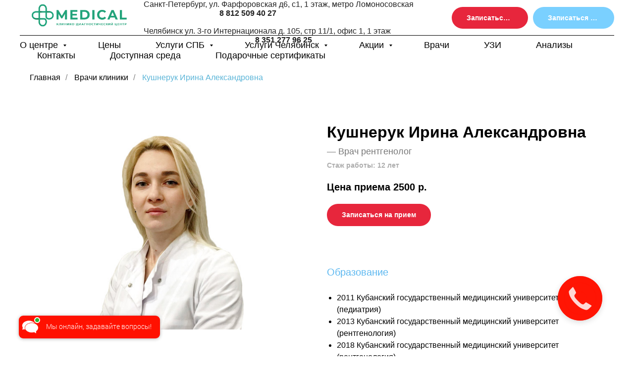

--- FILE ---
content_type: text/html; charset=UTF-8
request_url: https://medical1.ru/doctor_kushneruk
body_size: 29827
content:
<!DOCTYPE html> <html> <head> <meta charset="utf-8" /> <meta http-equiv="Content-Type" content="text/html; charset=utf-8" /> <meta name="viewport" content="width=device-width, initial-scale=1.0" /> <!--metatextblock--> <title>Кушнерук Ирина Александровна</title> <meta name="description" content="Кушнерук Ирина Александровна" /> <meta property="og:url" content="https://medical1.ru/doctor_kushneruk" /> <meta property="og:title" content="Кушнерук Ирина Александровна" /> <meta property="og:description" content="" /> <meta property="og:type" content="website" /> <meta property="og:image" content="https://thb.tildacdn.com/tild3263-6334-4665-a139-343764336231/-/resize/504x/kushneruk1.jpg" /> <link rel="canonical" href="https://medical1.ru/doctor_kushneruk"> <!--/metatextblock--> <meta name="format-detection" content="telephone=no" /> <meta http-equiv="x-dns-prefetch-control" content="on"> <link rel="dns-prefetch" href="https://ws.tildacdn.com"> <link rel="dns-prefetch" href="https://static.tildacdn.com"> <link rel="dns-prefetch" href="https://fonts.tildacdn.com"> <link rel="shortcut icon" href="https://static.tildacdn.com/tild3238-3438-4666-a363-366666386335/favicon.ico" type="image/x-icon" /> <link rel="apple-touch-icon" href="https://static.tildacdn.com/tild6235-6662-4134-b031-323136653335/M__1.png"> <link rel="apple-touch-icon" sizes="76x76" href="https://static.tildacdn.com/tild6235-6662-4134-b031-323136653335/M__1.png"> <link rel="apple-touch-icon" sizes="152x152" href="https://static.tildacdn.com/tild6235-6662-4134-b031-323136653335/M__1.png"> <link rel="apple-touch-startup-image" href="https://static.tildacdn.com/tild6235-6662-4134-b031-323136653335/M__1.png"> <meta name="msapplication-TileColor" content="#000000"> <meta name="msapplication-TileImage" content="https://static.tildacdn.com/tild6539-3135-4763-b831-386332323061/M__1.png"> <!-- Assets --> <script src="https://neo.tildacdn.com/js/tilda-fallback-1.0.min.js" async charset="utf-8"></script> <link rel="stylesheet" href="https://static.tildacdn.com/css/tilda-grid-3.0.min.css" type="text/css" media="all" onerror="this.loaderr='y';"/> <link rel="stylesheet" href="https://static.tildacdn.com/ws/project6784203/tilda-blocks-page41504507.min.css?t=1768829095" type="text/css" media="all" onerror="this.loaderr='y';" /> <link rel="stylesheet" href="https://static.tildacdn.com/css/tilda-slds-1.4.min.css" type="text/css" media="print" onload="this.media='all';" onerror="this.loaderr='y';" /> <noscript><link rel="stylesheet" href="https://static.tildacdn.com/css/tilda-slds-1.4.min.css" type="text/css" media="all" /></noscript> <link rel="stylesheet" href="https://static.tildacdn.com/css/tilda-catalog-1.1.min.css" type="text/css" media="print" onload="this.media='all';" onerror="this.loaderr='y';" /> <noscript><link rel="stylesheet" href="https://static.tildacdn.com/css/tilda-catalog-1.1.min.css" type="text/css" media="all" /></noscript> <link rel="stylesheet" href="https://static.tildacdn.com/css/tilda-forms-1.0.min.css" type="text/css" media="all" onerror="this.loaderr='y';" /> <link rel="stylesheet" href="https://static.tildacdn.com/css/tilda-popup-1.1.min.css" type="text/css" media="print" onload="this.media='all';" onerror="this.loaderr='y';" /> <noscript><link rel="stylesheet" href="https://static.tildacdn.com/css/tilda-popup-1.1.min.css" type="text/css" media="all" /></noscript> <link rel="stylesheet" href="https://static.tildacdn.com/css/tilda-menusub-1.0.min.css" type="text/css" media="print" onload="this.media='all';" onerror="this.loaderr='y';" /> <noscript><link rel="stylesheet" href="https://static.tildacdn.com/css/tilda-menusub-1.0.min.css" type="text/css" media="all" /></noscript> <script type="text/javascript">TildaFonts=["427","429","431","433","435"];</script> <script type="text/javascript" src="https://static.tildacdn.com/js/tilda-fonts.min.js" charset="utf-8" onerror="this.loaderr='y';"></script> <script nomodule src="https://static.tildacdn.com/js/tilda-polyfill-1.0.min.js" charset="utf-8"></script> <script type="text/javascript">function t_onReady(func) {if(document.readyState!='loading') {func();} else {document.addEventListener('DOMContentLoaded',func);}}
function t_onFuncLoad(funcName,okFunc,time) {if(typeof window[funcName]==='function') {okFunc();} else {setTimeout(function() {t_onFuncLoad(funcName,okFunc,time);},(time||100));}}function t_throttle(fn,threshhold,scope) {return function() {fn.apply(scope||this,arguments);};}function t396_initialScale(t){var e=document.getElementById("rec"+t);if(e){var i=e.querySelector(".t396__artboard");if(i){window.tn_scale_initial_window_width||(window.tn_scale_initial_window_width=document.documentElement.clientWidth);var a=window.tn_scale_initial_window_width,r=[],n,l=i.getAttribute("data-artboard-screens");if(l){l=l.split(",");for(var o=0;o<l.length;o++)r[o]=parseInt(l[o],10)}else r=[320,480,640,960,1200];for(var o=0;o<r.length;o++){var d=r[o];a>=d&&(n=d)}var _="edit"===window.allrecords.getAttribute("data-tilda-mode"),c="center"===t396_getFieldValue(i,"valign",n,r),s="grid"===t396_getFieldValue(i,"upscale",n,r),w=t396_getFieldValue(i,"height_vh",n,r),g=t396_getFieldValue(i,"height",n,r),u=!!window.opr&&!!window.opr.addons||!!window.opera||-1!==navigator.userAgent.indexOf(" OPR/");if(!_&&c&&!s&&!w&&g&&!u){var h=parseFloat((a/n).toFixed(3)),f=[i,i.querySelector(".t396__carrier"),i.querySelector(".t396__filter")],v=Math.floor(parseInt(g,10)*h)+"px",p;i.style.setProperty("--initial-scale-height",v);for(var o=0;o<f.length;o++)f[o].style.setProperty("height","var(--initial-scale-height)");t396_scaleInitial__getElementsToScale(i).forEach((function(t){t.style.zoom=h}))}}}}function t396_scaleInitial__getElementsToScale(t){return t?Array.prototype.slice.call(t.children).filter((function(t){return t&&(t.classList.contains("t396__elem")||t.classList.contains("t396__group"))})):[]}function t396_getFieldValue(t,e,i,a){var r,n=a[a.length-1];if(!(r=i===n?t.getAttribute("data-artboard-"+e):t.getAttribute("data-artboard-"+e+"-res-"+i)))for(var l=0;l<a.length;l++){var o=a[l];if(!(o<=i)&&(r=o===n?t.getAttribute("data-artboard-"+e):t.getAttribute("data-artboard-"+e+"-res-"+o)))break}return r}window.TN_SCALE_INITIAL_VER="1.0",window.tn_scale_initial_window_width=null;</script> <script src="https://static.tildacdn.com/js/jquery-1.10.2.min.js" charset="utf-8" onerror="this.loaderr='y';"></script> <script src="https://static.tildacdn.com/js/tilda-scripts-3.0.min.js" charset="utf-8" defer onerror="this.loaderr='y';"></script> <script src="https://static.tildacdn.com/ws/project6784203/tilda-blocks-page41504507.min.js?t=1768829095" charset="utf-8" async onerror="this.loaderr='y';"></script> <script src="https://static.tildacdn.com/js/tilda-lazyload-1.0.min.js" charset="utf-8" async onerror="this.loaderr='y';"></script> <script src="https://static.tildacdn.com/js/tilda-slds-1.4.min.js" charset="utf-8" async onerror="this.loaderr='y';"></script> <script src="https://static.tildacdn.com/js/hammer.min.js" charset="utf-8" async onerror="this.loaderr='y';"></script> <script src="https://static.tildacdn.com/js/tilda-products-1.0.min.js" charset="utf-8" async onerror="this.loaderr='y';"></script> <script src="https://static.tildacdn.com/js/tilda-catalog-1.1.min.js" charset="utf-8" async onerror="this.loaderr='y';"></script> <script src="https://static.tildacdn.com/js/tilda-forms-1.0.min.js" charset="utf-8" async onerror="this.loaderr='y';"></script> <script src="https://static.tildacdn.com/js/tilda-popup-1.0.min.js" charset="utf-8" async onerror="this.loaderr='y';"></script> <script src="https://static.tildacdn.com/js/tilda-menusub-1.0.min.js" charset="utf-8" async onerror="this.loaderr='y';"></script> <script src="https://static.tildacdn.com/js/tilda-menu-1.0.min.js" charset="utf-8" async onerror="this.loaderr='y';"></script> <script src="https://static.tildacdn.com/js/tilda-zero-1.1.min.js" charset="utf-8" async onerror="this.loaderr='y';"></script> <script src="https://static.tildacdn.com/js/tilda-submenublocks-1.0.min.js" charset="utf-8" async onerror="this.loaderr='y';"></script> <script src="https://static.tildacdn.com/js/tilda-zero-scale-1.0.min.js" charset="utf-8" async onerror="this.loaderr='y';"></script> <script src="https://static.tildacdn.com/js/tilda-skiplink-1.0.min.js" charset="utf-8" async onerror="this.loaderr='y';"></script> <script src="https://static.tildacdn.com/js/tilda-events-1.0.min.js" charset="utf-8" async onerror="this.loaderr='y';"></script> <script type="text/javascript" src="https://static.tildacdn.com/js/tilda-lk-dashboard-1.0.min.js" charset="utf-8" async onerror="this.loaderr='y';"></script> <!-- nominify begin --><link rel="stylesheet" href="https://cdn.envybox.io/widget/cbk.css"> <script type="text/javascript" src="https://cdn.envybox.io/widget/cbk.js?wcb_code=288f743cc1a8ecdb31a9c1deab482205" charset="UTF-8" async></script> <!-- calltouch --> <script>
(function(w,d,n,c){w.CalltouchDataObject=n;w[n]=function(){w[n]["callbacks"].push(arguments)};if(!w[n]["callbacks"]){w[n]["callbacks"]=[]}w[n]["loaded"]=false;if(typeof c!=="object"){c=[c]}w[n]["counters"]=c;for(var i=0;i<c.length;i+=1){p(c[i])}function p(cId){var a=d.getElementsByTagName("script")[0],s=d.createElement("script"),i=function(){a.parentNode.insertBefore(s,a)},m=typeof Array.prototype.find === 'function',n=m?"init-min.js":"init.js";s.async=true;s.src="https://mod.calltouch.ru/"+n+"?id="+cId;if(w.opera=="[object Opera]"){d.addEventListener("DOMContentLoaded",i,false)}else{i()}}})(window,document,"ct","dwwh5abq");
</script> <!-- calltouch --> <script>
    window.onload = function() {
        $('#cbkPhoneBtn').click(function() {
            console.log('click cbkPhoneBtn');
        });
    }
</script> <meta name="yandex-verification" content="a9c04741b2fd3591" /> <!-- Yandex.Metrika counter --> <script type="text/javascript" >
   (function(m,e,t,r,i,k,a){m[i]=m[i]||function(){(m[i].a=m[i].a||[]).push(arguments)};
   m[i].l=1*new Date();
   for (var j = 0; j < document.scripts.length; j++) {if (document.scripts[j].src === r) { return; }}
   k=e.createElement(t),a=e.getElementsByTagName(t)[0],k.async=1,k.src=r,a.parentNode.insertBefore(k,a)})
   (window, document, "script", "https://mc.yandex.ru/metrika/tag.js", "ym");

   ym(95802721, "init", {
        clickmap:true,
        trackLinks:true,
        accurateTrackBounce:true,
        webvisor:true
   });
</script> <noscript><div><img src="https://mc.yandex.ru/watch/95802721" style="position:absolute; left:-9999px;" alt="" /></div></noscript> <!-- /Yandex.Metrika counter --> <div id="medflexRoundWidgetData" data-src="https://booking.medflex.ru/?user=f087b8759b1d1e1205ee2dc3f057f1e9&isRoundWidget=true"></div><script defer src="https://booking.medflex.ru/components/round/round_widget_button.js" charset="utf-8"></script> <style>
.medflex-round-widget__button

{ transform: translateY(-100px) !important; }
</style> <!-- nominify end --><script type="text/javascript">window.dataLayer=window.dataLayer||[];</script> <script type="text/javascript">(function() {if((/bot|google|yandex|baidu|bing|msn|duckduckbot|teoma|slurp|crawler|spider|robot|crawling|facebook/i.test(navigator.userAgent))===false&&typeof(sessionStorage)!='undefined'&&sessionStorage.getItem('visited')!=='y'&&document.visibilityState){var style=document.createElement('style');style.type='text/css';style.innerHTML='@media screen and (min-width: 980px) {.t-records {opacity: 0;}.t-records_animated {-webkit-transition: opacity ease-in-out .2s;-moz-transition: opacity ease-in-out .2s;-o-transition: opacity ease-in-out .2s;transition: opacity ease-in-out .2s;}.t-records.t-records_visible {opacity: 1;}}';document.getElementsByTagName('head')[0].appendChild(style);function t_setvisRecs(){var alr=document.querySelectorAll('.t-records');Array.prototype.forEach.call(alr,function(el) {el.classList.add("t-records_animated");});setTimeout(function() {Array.prototype.forEach.call(alr,function(el) {el.classList.add("t-records_visible");});sessionStorage.setItem("visited","y");},400);}
document.addEventListener('DOMContentLoaded',t_setvisRecs);}})();</script></head> <body class="t-body" style="margin:0;"> <!--allrecords--> <div id="allrecords" class="t-records" data-hook="blocks-collection-content-node" data-tilda-project-id="6784203" data-tilda-page-id="41504507" data-tilda-page-alias="doctor_kushneruk" data-tilda-formskey="10bca87c591749cc0dc3a69bd6784203" data-tilda-lazy="yes" data-tilda-root-zone="com" data-tilda-project-headcode="yes" data-tilda-project-country="RU"> <!--header--> <header id="t-header" class="t-records" data-hook="blocks-collection-content-node" data-tilda-project-id="6784203" data-tilda-page-id="41504010" data-tilda-page-alias="menu" data-tilda-formskey="10bca87c591749cc0dc3a69bd6784203" data-tilda-lazy="yes" data-tilda-root-zone="com" data-tilda-project-headcode="yes" data-tilda-project-country="RU"> <div id="rec672418032" class="r t-rec t-rec_pb_0" style="padding-bottom:0px;background-color:#ff8562; " data-animationappear="off" data-record-type="702" data-bg-color="#ff8562"> <!-- T702 --> <div class="t702"> <div
class="t-popup" data-tooltip-hook="#popup:myform"
role="dialog"
aria-modal="true"
tabindex="-1"
aria-label="Заказать обратный звонок"> <div class="t-popup__close t-popup__block-close"> <button
type="button"
class="t-popup__close-wrapper t-popup__block-close-button"
aria-label="Закрыть диалоговое окно"> <svg role="presentation" class="t-popup__close-icon" width="23px" height="23px" viewBox="0 0 23 23" version="1.1" xmlns="http://www.w3.org/2000/svg" xmlns:xlink="http://www.w3.org/1999/xlink"> <g stroke="none" stroke-width="1" fill="#fff" fill-rule="evenodd"> <rect transform="translate(11.313708, 11.313708) rotate(-45.000000) translate(-11.313708, -11.313708) " x="10.3137085" y="-3.6862915" width="2" height="30"></rect> <rect transform="translate(11.313708, 11.313708) rotate(-315.000000) translate(-11.313708, -11.313708) " x="10.3137085" y="-3.6862915" width="2" height="30"></rect> </g> </svg> </button> </div> <style>@media screen and (max-width:560px){#rec672418032 .t-popup__close-icon g{fill:#ffffff !important;}}</style> <div class="t-popup__container t-width t-width_6" data-popup-type="702"> <div class="t702__wrapper"> <div class="t702__text-wrapper t-align_center"> <div class="t702__title t-title t-title_xxs" id="popuptitle_672418032">Заказать обратный звонок</div> </div> <form
id="form672418032" name='form672418032' role="form" action='' method='POST' data-formactiontype="2" data-inputbox=".t-input-group" 
class="t-form js-form-proccess t-form_inputs-total_5 " data-success-callback="t702_onSuccess"> <input type="hidden" name="formservices[]" value="08dc6c08a797b59afb4f6f79f05c30c7" class="js-formaction-services"> <input type="hidden" name="formservices[]" value="49bb525d6e8b0cb9e61ce858b429360c" class="js-formaction-services"> <input type="hidden" name="formservices[]" value="314db9d55ba959a92ea92c0d9323f56c" class="js-formaction-services"> <input type="hidden" name="formservices[]" value="6afae443f484f777b703074ea349df3a" class="js-formaction-services"> <input type="hidden" name="formservices[]" value="6bc2c7b163158672815d243e4cab08be" class="js-formaction-services"> <!-- @classes t-title t-text t-btn --> <div class="js-successbox t-form__successbox t-text t-text_md"
aria-live="polite"
style="display:none;" data-success-message="Ваш запрос успешно отправлен! Мы свяжемся с вами в ближайшее время."></div> <div
class="t-form__inputsbox
t-form__inputsbox_vertical-form t-form__inputsbox_inrow "> <div
class=" t-input-group t-input-group_nm " data-input-lid="1495810354468" data-field-type="nm" data-field-name="Name"> <div class="t-input-block " style="border-radius:5px;"> <input
type="text"
autocomplete="name"
name="Name"
id="input_1495810354468"
class="t-input js-tilda-rule"
value=""
placeholder="Ф.И.О." data-tilda-req="1" aria-required="true" data-tilda-rule="name"
aria-describedby="error_1495810354468"
style="color:#000000;border:1px solid #c9c9c9;border-radius:5px;"> </div> <div class="t-input-error" aria-live="polite" id="error_1495810354468"></div> </div> <div
class=" t-input-group t-input-group_ph " data-input-lid="1495810359387" data-field-type="ph" data-field-name="Phone"> <div class="t-input-block " style="border-radius:5px;"> <input
type="tel"
autocomplete="tel"
name="Phone"
id="input_1495810359387"
class="t-input js-tilda-rule"
value=""
placeholder="Номер телефона" data-tilda-req="1" aria-required="true" data-tilda-rule="phone"
pattern="[0-9]*"
aria-describedby="error_1495810359387"
style="color:#000000;border:1px solid #c9c9c9;border-radius:5px;"> </div> <div class="t-input-error" aria-live="polite" id="error_1495810359387"></div> </div> <div
class=" t-input-group t-input-group_da " data-input-lid="1495810410810" data-field-async="true" data-field-type="da" data-field-name="Date"> <div class="t-input-block " style="border-radius:5px;"> <div class="t-datepicker__wrapper"> <input
type="text"
name="Date"
id="input_1495810410810"
class="t-input t-datepicker js-tilda-rule js-tilda-mask"
value=""
placeholder="Желаемая дата " data-tilda-rule="date" data-tilda-dateformat="DD-MM-YYYY" data-tilda-datediv="dash" data-tilda-mask="99-99-9999"
style="color:#000000;border:1px solid #c9c9c9;border-radius:5px;"> <svg
role="presentation"
class="t-datepicker__icon"
xmlns="http://www.w3.org/2000/svg" viewBox="0 0 69.5 76.2"
style="width:25px;"> <path d="M9.6 42.9H21V31.6H9.6v11.3zm3-8.3H18v5.3h-5.3v-5.3zm16.5 8.3h11.3V31.6H29.1v11.3zm3-8.3h5.3v5.3h-5.3v-5.3zM48 42.9h11.3V31.6H48v11.3zm3-8.3h5.3v5.3H51v-5.3zM9.6 62H21V50.6H9.6V62zm3-8.4H18V59h-5.3v-5.4zM29.1 62h11.3V50.6H29.1V62zm3-8.4h5.3V59h-5.3v-5.4zM48 62h11.3V50.6H48V62zm3-8.4h5.3V59H51v-5.4z"/> <path d="M59.7 6.8V5.3c0-2.9-2.4-5.3-5.3-5.3s-5.3 2.4-5.3 5.3v1.5H40V5.3C40 2.4 37.6 0 34.7 0s-5.3 2.4-5.3 5.3v1.5h-9.1V5.3C20.3 2.4 18 0 15 0c-2.9 0-5.3 2.4-5.3 5.3v1.5H0v69.5h69.5V6.8h-9.8zm-7.6-1.5c0-1.3 1-2.3 2.3-2.3s2.3 1 2.3 2.3v7.1c0 1.3-1 2.3-2.3 2.3s-2.3-1-2.3-2.3V5.3zm-19.7 0c0-1.3 1-2.3 2.3-2.3S37 4 37 5.3v7.1c0 1.3-1 2.3-2.3 2.3s-2.3-1-2.3-2.3V5.3zm-19.6 0C12.8 4 13.8 3 15 3c1.3 0 2.3 1 2.3 2.3v7.1c0 1.3-1 2.3-2.3 2.3-1.3 0-2.3-1-2.3-2.3V5.3zm53.7 67.9H3V9.8h6.8v2.6c0 2.9 2.4 5.3 5.3 5.3s5.3-2.4 5.3-5.3V9.8h9.1v2.6c0 2.9 2.4 5.3 5.3 5.3s5.3-2.4 5.3-5.3V9.8h9.1v2.6c0 2.9 2.4 5.3 5.3 5.3s5.3-2.4 5.3-5.3V9.8h6.8l-.1 63.4z"/> </svg> </div> <link rel="stylesheet" href="https://static.tildacdn.com/css/tilda-date-picker-1.0.min.css"> <script src="https://static.tildacdn.com/js/tilda-date-picker-1.0.min.js"></script> <script>t_onReady(function() {try {t_onFuncLoad('t_datepicker_init',function() {t_datepicker_init('672418032','1495810410810');});} catch(error) {console.error(error);}});</script> </div> <div class="t-input-error" aria-live="polite" id="error_1495810410810"></div> </div> <div
class=" t-input-group t-input-group_ta " data-input-lid="1656349369556" data-field-type="ta" data-field-name="dop"> <div class="t-input-block " style="border-radius:5px;"> <textarea
name="dop"
id="input_1656349369556"
class="t-input js-tilda-rule"
placeholder="Опишите дополнительную информацию и вопросы" aria-describedby="error_1656349369556"
style="color:#000000;border:1px solid #c9c9c9;border-radius:5px;height:102px;"
rows="3"></textarea> </div> <div class="t-input-error" aria-live="polite" id="error_1656349369556"></div> </div> <div
class=" t-input-group t-input-group_cb " data-input-lid="1656349410420" data-field-type="cb" data-field-name="Checkbox"> <div class="t-input-block " style="border-radius:5px;"> <label
class="t-checkbox__control t-checkbox__control_flex t-text t-text_xs"
style=""> <input
type="checkbox"
name="Checkbox"
value="yes"
class="t-checkbox js-tilda-rule" data-tilda-req="1" aria-required="true"> <div
class="t-checkbox__indicator"></div> <span>Я даю свое согласие на обработку персональных данных и согласен с политикой конфеденциальности</span></label> </div> <div class="t-input-error" aria-live="polite" id="error_1656349410420"></div> </div> <div class="t-form__errorbox-middle"> <!--noindex--> <div
class="js-errorbox-all t-form__errorbox-wrapper"
style="display:none;" data-nosnippet
tabindex="-1"
aria-label="Ошибки при заполнении формы"> <ul
role="list"
class="t-form__errorbox-text t-text t-text_md"> <li class="t-form__errorbox-item js-rule-error js-rule-error-all"></li> <li class="t-form__errorbox-item js-rule-error js-rule-error-req"></li> <li class="t-form__errorbox-item js-rule-error js-rule-error-email"></li> <li class="t-form__errorbox-item js-rule-error js-rule-error-name"></li> <li class="t-form__errorbox-item js-rule-error js-rule-error-phone"></li> <li class="t-form__errorbox-item js-rule-error js-rule-error-minlength"></li> <li class="t-form__errorbox-item js-rule-error js-rule-error-string"></li> </ul> </div> <!--/noindex--> </div> <div class="t-form__submit"> <button
class="t-submit t-btnflex t-btnflex_type_submit t-btnflex_md"
type="submit"><span class="t-btnflex__text">Отправить</span> <style>#rec672418032 .t-btnflex.t-btnflex_type_submit {color:#ffffff;background-color:#505d75;--border-width:0px;border-style:none !important;border-radius:5px;box-shadow:none !important;transition-duration:0.2s;transition-property:background-color,color,border-color,box-shadow,opacity,transform,gap;transition-timing-function:ease-in-out;}</style></button> </div> </div> <div class="t-form__errorbox-bottom"> <!--noindex--> <div
class="js-errorbox-all t-form__errorbox-wrapper"
style="display:none;" data-nosnippet
tabindex="-1"
aria-label="Ошибки при заполнении формы"> <ul
role="list"
class="t-form__errorbox-text t-text t-text_md"> <li class="t-form__errorbox-item js-rule-error js-rule-error-all"></li> <li class="t-form__errorbox-item js-rule-error js-rule-error-req"></li> <li class="t-form__errorbox-item js-rule-error js-rule-error-email"></li> <li class="t-form__errorbox-item js-rule-error js-rule-error-name"></li> <li class="t-form__errorbox-item js-rule-error js-rule-error-phone"></li> <li class="t-form__errorbox-item js-rule-error js-rule-error-minlength"></li> <li class="t-form__errorbox-item js-rule-error js-rule-error-string"></li> </ul> </div> <!--/noindex--> </div> </form> <style>#rec672418032 input::-webkit-input-placeholder {color:#000000;opacity:0.5;}#rec672418032 input::-moz-placeholder{color:#000000;opacity:0.5;}#rec672418032 input:-moz-placeholder {color:#000000;opacity:0.5;}#rec672418032 input:-ms-input-placeholder{color:#000000;opacity:0.5;}#rec672418032 textarea::-webkit-input-placeholder {color:#000000;opacity:0.5;}#rec672418032 textarea::-moz-placeholder{color:#000000;opacity:0.5;}#rec672418032 textarea:-moz-placeholder {color:#000000;opacity:0.5;}#rec672418032 textarea:-ms-input-placeholder{color:#000000;opacity:0.5;}</style> </div> </div> </div> </div> <script>t_onReady(function() {t_onFuncLoad('t702_initPopup',function() {t702_initPopup('672418032');});});</script> </div> <div id="rec783515296" class="r t-rec t-screenmin-480px" style=" " data-animationappear="off" data-record-type="967" data-screen-min="480px"> <!-- T967 --> <div id="nav783515296marker"></div> <div class="tmenu-mobile"> <div class="tmenu-mobile__container"> <div class="tmenu-mobile__burgerlogo"> <a href="/"> <img
src="https://static.tildacdn.com/tild6332-3566-4236-b938-373265306536/M__22x.png"
class="tmenu-mobile__imglogo"
imgfield="img"
style="max-width: 250px; width: 250px;"
alt="Company"> </a> </div> <button type="button"
class="t-menuburger t-menuburger_first "
aria-label="Навигационное меню"
aria-expanded="false"> <span style="background-color:#7ad0ff;"></span> <span style="background-color:#7ad0ff;"></span> <span style="background-color:#7ad0ff;"></span> <span style="background-color:#7ad0ff;"></span> </button> <script>function t_menuburger_init(recid) {var rec=document.querySelector('#rec' + recid);if(!rec) return;var burger=rec.querySelector('.t-menuburger');if(!burger) return;var isSecondStyle=burger.classList.contains('t-menuburger_second');if(isSecondStyle&&!window.isMobile&&!('ontouchend' in document)) {burger.addEventListener('mouseenter',function() {if(burger.classList.contains('t-menuburger-opened')) return;burger.classList.remove('t-menuburger-unhovered');burger.classList.add('t-menuburger-hovered');});burger.addEventListener('mouseleave',function() {if(burger.classList.contains('t-menuburger-opened')) return;burger.classList.remove('t-menuburger-hovered');burger.classList.add('t-menuburger-unhovered');setTimeout(function() {burger.classList.remove('t-menuburger-unhovered');},300);});}
burger.addEventListener('click',function() {if(!burger.closest('.tmenu-mobile')&&!burger.closest('.t450__burger_container')&&!burger.closest('.t466__container')&&!burger.closest('.t204__burger')&&!burger.closest('.t199__js__menu-toggler')) {burger.classList.toggle('t-menuburger-opened');burger.classList.remove('t-menuburger-unhovered');}});var menu=rec.querySelector('[data-menu="yes"]');if(!menu) return;var menuLinks=menu.querySelectorAll('.t-menu__link-item');var submenuClassList=['t978__menu-link_hook','t978__tm-link','t966__tm-link','t794__tm-link','t-menusub__target-link'];Array.prototype.forEach.call(menuLinks,function(link) {link.addEventListener('click',function() {var isSubmenuHook=submenuClassList.some(function(submenuClass) {return link.classList.contains(submenuClass);});if(isSubmenuHook) return;burger.classList.remove('t-menuburger-opened');});});menu.addEventListener('clickedAnchorInTooltipMenu',function() {burger.classList.remove('t-menuburger-opened');});}
t_onReady(function() {t_onFuncLoad('t_menuburger_init',function(){t_menuburger_init('783515296');});});</script> <style>.t-menuburger{position:relative;flex-shrink:0;width:28px;height:20px;padding:0;border:none;background-color:transparent;outline:none;-webkit-transform:rotate(0deg);transform:rotate(0deg);transition:transform .5s ease-in-out;cursor:pointer;z-index:999;}.t-menuburger span{display:block;position:absolute;width:100%;opacity:1;left:0;-webkit-transform:rotate(0deg);transform:rotate(0deg);transition:.25s ease-in-out;height:3px;background-color:#000;}.t-menuburger span:nth-child(1){top:0px;}.t-menuburger span:nth-child(2),.t-menuburger span:nth-child(3){top:8px;}.t-menuburger span:nth-child(4){top:16px;}.t-menuburger__big{width:42px;height:32px;}.t-menuburger__big span{height:5px;}.t-menuburger__big span:nth-child(2),.t-menuburger__big span:nth-child(3){top:13px;}.t-menuburger__big span:nth-child(4){top:26px;}.t-menuburger__small{width:22px;height:14px;}.t-menuburger__small span{height:2px;}.t-menuburger__small span:nth-child(2),.t-menuburger__small span:nth-child(3){top:6px;}.t-menuburger__small span:nth-child(4){top:12px;}.t-menuburger-opened span:nth-child(1){top:8px;width:0%;left:50%;}.t-menuburger-opened span:nth-child(2){-webkit-transform:rotate(45deg);transform:rotate(45deg);}.t-menuburger-opened span:nth-child(3){-webkit-transform:rotate(-45deg);transform:rotate(-45deg);}.t-menuburger-opened span:nth-child(4){top:8px;width:0%;left:50%;}.t-menuburger-opened.t-menuburger__big span:nth-child(1){top:6px;}.t-menuburger-opened.t-menuburger__big span:nth-child(4){top:18px;}.t-menuburger-opened.t-menuburger__small span:nth-child(1),.t-menuburger-opened.t-menuburger__small span:nth-child(4){top:6px;}@media (hover),(min-width:0\0){.t-menuburger_first:hover span:nth-child(1){transform:translateY(1px);}.t-menuburger_first:hover span:nth-child(4){transform:translateY(-1px);}.t-menuburger_first.t-menuburger__big:hover span:nth-child(1){transform:translateY(3px);}.t-menuburger_first.t-menuburger__big:hover span:nth-child(4){transform:translateY(-3px);}}.t-menuburger_second span:nth-child(2),.t-menuburger_second span:nth-child(3){width:80%;left:20%;right:0;}@media (hover),(min-width:0\0){.t-menuburger_second.t-menuburger-hovered span:nth-child(2),.t-menuburger_second.t-menuburger-hovered span:nth-child(3){animation:t-menuburger-anim 0.3s ease-out normal forwards;}.t-menuburger_second.t-menuburger-unhovered span:nth-child(2),.t-menuburger_second.t-menuburger-unhovered span:nth-child(3){animation:t-menuburger-anim2 0.3s ease-out normal forwards;}}.t-menuburger_second.t-menuburger-opened span:nth-child(2),.t-menuburger_second.t-menuburger-opened span:nth-child(3){left:0;right:0;width:100%!important;}.t-menuburger_third span:nth-child(4){width:70%;left:unset;right:0;}@media (hover),(min-width:0\0){.t-menuburger_third:not(.t-menuburger-opened):hover span:nth-child(4){width:100%;}}.t-menuburger_third.t-menuburger-opened span:nth-child(4){width:0!important;right:50%;}.t-menuburger_fourth{height:12px;}.t-menuburger_fourth.t-menuburger__small{height:8px;}.t-menuburger_fourth.t-menuburger__big{height:18px;}.t-menuburger_fourth span:nth-child(2),.t-menuburger_fourth span:nth-child(3){top:4px;opacity:0;}.t-menuburger_fourth span:nth-child(4){top:8px;}.t-menuburger_fourth.t-menuburger__small span:nth-child(2),.t-menuburger_fourth.t-menuburger__small span:nth-child(3){top:3px;}.t-menuburger_fourth.t-menuburger__small span:nth-child(4){top:6px;}.t-menuburger_fourth.t-menuburger__small span:nth-child(2),.t-menuburger_fourth.t-menuburger__small span:nth-child(3){top:3px;}.t-menuburger_fourth.t-menuburger__small span:nth-child(4){top:6px;}.t-menuburger_fourth.t-menuburger__big span:nth-child(2),.t-menuburger_fourth.t-menuburger__big span:nth-child(3){top:6px;}.t-menuburger_fourth.t-menuburger__big span:nth-child(4){top:12px;}@media (hover),(min-width:0\0){.t-menuburger_fourth:not(.t-menuburger-opened):hover span:nth-child(1){transform:translateY(1px);}.t-menuburger_fourth:not(.t-menuburger-opened):hover span:nth-child(4){transform:translateY(-1px);}.t-menuburger_fourth.t-menuburger__big:not(.t-menuburger-opened):hover span:nth-child(1){transform:translateY(3px);}.t-menuburger_fourth.t-menuburger__big:not(.t-menuburger-opened):hover span:nth-child(4){transform:translateY(-3px);}}.t-menuburger_fourth.t-menuburger-opened span:nth-child(1),.t-menuburger_fourth.t-menuburger-opened span:nth-child(4){top:4px;}.t-menuburger_fourth.t-menuburger-opened span:nth-child(2),.t-menuburger_fourth.t-menuburger-opened span:nth-child(3){opacity:1;}@keyframes t-menuburger-anim{0%{width:80%;left:20%;right:0;}50%{width:100%;left:0;right:0;}100%{width:80%;left:0;right:20%;}}@keyframes t-menuburger-anim2{0%{width:80%;left:0;}50%{width:100%;right:0;left:0;}100%{width:80%;left:20%;right:0;}}</style> </div> </div> <style>.tmenu-mobile{background-color:#111;display:none;width:100%;top:0;z-index:990;}.tmenu-mobile_positionfixed{position:fixed;}.tmenu-mobile__text{color:#fff;}.tmenu-mobile__container{min-height:64px;padding:20px;position:relative;box-sizing:border-box;display:-webkit-flex;display:-ms-flexbox;display:flex;-webkit-align-items:center;-ms-flex-align:center;align-items:center;-webkit-justify-content:space-between;-ms-flex-pack:justify;justify-content:space-between;}.tmenu-mobile__list{display:block;}.tmenu-mobile__burgerlogo{display:inline-block;font-size:24px;font-weight:400;white-space:nowrap;vertical-align:middle;}.tmenu-mobile__imglogo{height:auto;display:block;max-width:300px!important;box-sizing:border-box;padding:0;margin:0 auto;}@media screen and (max-width:980px){.tmenu-mobile__menucontent_hidden{display:none;height:100%;}.tmenu-mobile{display:block;}}@media screen and (max-width:980px){#rec783515296 .tmenu-mobile{background-color:#f7fdff;}#rec783515296 .t-menuburger{-webkit-order:1;-ms-flex-order:1;order:1;}}</style> <div id="nav783515296" class="t967 t967__positionstatic tmenu-mobile__menucontent_hidden" style="background-color: rgba(255,255,255,1); " data-bgcolor-hex="#ffffff" data-bgcolor-rgba="rgba(255,255,255,1)" data-navmarker="nav783515296marker" data-appearoffset="" data-bgopacity-two="" data-menushadow="" data-menushadow-css="" data-bgopacity="1" data-menu-items-align="" data-menu="yes"> <div class="t967__maincontainer "> <div class="t967__top" style="height:10vh;"> <div class="t967__logo"> <div style="display: block;"> <a href="/"> <img class="t967__imglogo t967__imglogomobile"
src="https://static.tildacdn.com/tild6332-3566-4236-b938-373265306536/M__22x.png"
imgfield="img"
style="max-width: 250px; width: 250px;"
alt="Company"> </a> </div> </div> <nav class="t967__listwrapper t967__mobilelist"> <ul role="list" class="t967__list"> <li class="t967__list-item"
style="padding:0 35px 0 0;"> <a class="t-menu__link-item"
href="#submenu:about" data-menu-submenu-hook="" data-menu-item-number="1">
О центре
</a> </li> <li class="t967__list-item"
style="padding:0 35px;"> <a class="t-menu__link-item"
href="/price" data-menu-submenu-hook="" data-menu-item-number="2">
Цены
</a> </li> <li class="t967__list-item"
style="padding:0 35px;"> <a class="t-menu__link-item"
href="#submenu:uslugi-spb" data-menu-submenu-hook="" data-menu-item-number="3">
Услуги СПБ
</a> </li> <li class="t967__list-item"
style="padding:0 35px;"> <a class="t-menu__link-item"
href="#submenu:uslugi-chlb" data-menu-submenu-hook="" data-menu-item-number="4">
Услуги Челябинск
</a> </li> <li class="t967__list-item"
style="padding:0 35px;"> <a class="t-menu__link-item"
href="#submenu:akcii" data-menu-submenu-hook="" data-menu-item-number="5">
Акции
</a> </li> <li class="t967__list-item"
style="padding:0 35px;"> <a class="t-menu__link-item"
href="/specialists" data-menu-submenu-hook="" data-menu-item-number="6">
Врачи
</a> </li> <li class="t967__list-item"
style="padding:0 35px;"> <a class="t-menu__link-item"
href="/ultrasound" data-menu-submenu-hook="" data-menu-item-number="7">
УЗИ
</a> </li> <li class="t967__list-item"
style="padding:0 35px;"> <a class="t-menu__link-item"
href="/analyzes" data-menu-submenu-hook="" data-menu-item-number="8">
Анализы
</a> </li> <li class="t967__list-item"
style="padding:0 35px;"> <a class="t-menu__link-item"
href="/contacts" data-menu-submenu-hook="" data-menu-item-number="9">
Контакты
</a> </li> <li class="t967__list-item"
style="padding:0 35px;"> <a class="t-menu__link-item"
href="/dostupnaya-sreda" data-menu-submenu-hook="" data-menu-item-number="10">
Доступная среда
</a> </li> <li class="t967__list-item"
style="padding:0 0 0 35px;"> <a class="t-menu__link-item"
href="podarochnye_sertifikaty" data-menu-submenu-hook="" data-menu-item-number="11">
Подарочные сертификаты
</a> </li> </ul> </nav> <div class="t967__additionalwrapper"> <div class="t967__additional-descr t967__additionalitem" field="descr"><br /><span style="color: rgb(34, 34, 34);">Санкт-Петербург, ул. Фарфоровская д6, с1, 1 этаж, метро Ломоносовская </span><span style="color: rgb(255, 255, 255);">11111111111111111</span><strong style="color: rgb(34, 34, 34);"><a href="tel:88125094027" style="color: rgb(34, 34, 34);">8 812 509 40 27</a></strong><br /><br /><span style="color: rgb(34, 34, 34);">Челябинск ул. 3-го Интернационала д. 105, стр 11/1, офис 1, 1 этаж </span><span style="color: rgb(255, 255, 255);">1111111111111111111111111</span><strong style="color: rgb(34, 34, 34);"><a href="tel:83512779625" style="color: rgb(34, 34, 34);">8 351 277 96 25</a></strong></div> <a
class="t-btn t-btnflex t-btnflex_type_button t-btnflex_sm t967__button"
href="#popup:myform"><span class="t-btnflex__text">Записаться на МРТ</span> <style>#rec783515296 .t-btnflex.t-btnflex_type_button {color:#ffffff;background-color:#e7263c;--border-width:0px;border-style:none !important;border-radius:30px;box-shadow:none !important;transition-duration:0.2s;transition-property:background-color,color,border-color,box-shadow,opacity,transform,gap;transition-timing-function:ease-in-out;}</style></a> <a
class="t-btn t-btnflex t-btnflex_type_button2 t-btnflex_sm t967__button"
href="https://medical1.ru/zapis"><span class="t-btnflex__text">Записаться на прием</span> <style>#rec783515296 .t-btnflex.t-btnflex_type_button2 {color:#ffffff;background-color:#7ad0ff;--border-width:0px;border-style:none !important;border-radius:30px;box-shadow:none !important;transition-duration:0.2s;transition-property:background-color,color,border-color,box-shadow,opacity,transform,gap;transition-timing-function:ease-in-out;}</style></a> </div> </div> <div class="t967__bottom"> <div class="t967__middlelinewrapper"> <div class="t967__linewrapper"> <div
class="t-divider t967__horizontalline" data-divider-fieldset="color,bordersize,opacity"
style="background-color:#000000; "></div> </div> </div> <div class="t967__bottomwrapper" style=""> <nav class="t967__listwrapper t967__desktoplist"> <ul role="list" class="t967__list t-menu__list t967__menualign_left" style=""> <li class="t967__list-item"
style="padding:0 35px 0 0;"> <a class="t-menu__link-item"
href="#submenu:about" data-menu-submenu-hook="" data-menu-item-number="1">
О центре
</a> </li> <li class="t967__list-item"
style="padding:0 35px;"> <a class="t-menu__link-item"
href="/price" data-menu-submenu-hook="" data-menu-item-number="2">
Цены
</a> </li> <li class="t967__list-item"
style="padding:0 35px;"> <a class="t-menu__link-item"
href="#submenu:uslugi-spb" data-menu-submenu-hook="" data-menu-item-number="3">
Услуги СПБ
</a> </li> <li class="t967__list-item"
style="padding:0 35px;"> <a class="t-menu__link-item"
href="#submenu:uslugi-chlb" data-menu-submenu-hook="" data-menu-item-number="4">
Услуги Челябинск
</a> </li> <li class="t967__list-item"
style="padding:0 35px;"> <a class="t-menu__link-item"
href="#submenu:akcii" data-menu-submenu-hook="" data-menu-item-number="5">
Акции
</a> </li> <li class="t967__list-item"
style="padding:0 35px;"> <a class="t-menu__link-item"
href="/specialists" data-menu-submenu-hook="" data-menu-item-number="6">
Врачи
</a> </li> <li class="t967__list-item"
style="padding:0 35px;"> <a class="t-menu__link-item"
href="/ultrasound" data-menu-submenu-hook="" data-menu-item-number="7">
УЗИ
</a> </li> <li class="t967__list-item"
style="padding:0 35px;"> <a class="t-menu__link-item"
href="/analyzes" data-menu-submenu-hook="" data-menu-item-number="8">
Анализы
</a> </li> <li class="t967__list-item"
style="padding:0 35px;"> <a class="t-menu__link-item"
href="/contacts" data-menu-submenu-hook="" data-menu-item-number="9">
Контакты
</a> </li> <li class="t967__list-item"
style="padding:0 35px;"> <a class="t-menu__link-item"
href="/dostupnaya-sreda" data-menu-submenu-hook="" data-menu-item-number="10">
Доступная среда
</a> </li> <li class="t967__list-item"
style="padding:0 0 0 35px;"> <a class="t-menu__link-item"
href="podarochnye_sertifikaty" data-menu-submenu-hook="" data-menu-item-number="11">
Подарочные сертификаты
</a> </li> </ul> </nav> </div> </div> </div> </div> <style>@media screen and (max-width:980px){#rec783515296 .t967__leftcontainer{padding:20px;}}@media screen and (max-width:980px){#rec783515296 .t967__imglogo{padding:20px 0;}}</style> <style>@media screen and (max-width:980px){#rec783515296 .t967__logo{display:none;}#rec783515296 .t967__mobile-text{display:none;}#rec783515296 .t967__imglogo{padding:0;}}</style> <style>@media screen and (max-width:980px){#rec783515296 .tmenu-mobile{background-color:#f7fdff;}}</style> <style>@media screen and (max-width:980px){#rec783515296 .t967__mobile-burger span{background-color:#7ad0ff;}}</style> <script>t_onReady(function() {t_onFuncLoad('t_menu__highlightActiveLinks',function() {t_menu__highlightActiveLinks('.t967 .t-menu__link-item');});});t_onFuncLoad('t_menu__setBGcolor',function() {window.addEventListener('resize',t_throttle(function() {t_menu__setBGcolor('783515296','.t967');}));});t_onReady(function() {t_onFuncLoad('t_menu__setBGcolor',function() {t_menu__setBGcolor('783515296','.t967');});t_onFuncLoad('t_menu__interactFromKeyboard',function() {t_menu__interactFromKeyboard('783515296');});});</script> <script>t_onReady(function() {var rec=document.querySelector('#rec783515296');if(!rec) return;var wrapperBlock=rec.querySelector('.t967');if(!wrapperBlock) return;t_onFuncLoad('t_menu__createMobileMenu',function() {t_menu__createMobileMenu('783515296','.t967');});});</script> <style>#rec783515296 .t-menu__link-item{-webkit-transition:color 0.3s ease-in-out,opacity 0.3s ease-in-out;transition:color 0.3s ease-in-out,opacity 0.3s ease-in-out;}#rec783515296 .t-menu__link-item.t-active:not(.t978__menu-link){color:#7ad0ff !important;font-weight:600 !important;}@supports (overflow:-webkit-marquee) and (justify-content:inherit){#rec783515296 .t-menu__link-item,#rec783515296 .t-menu__link-item.t-active{opacity:1 !important;}}</style> <style> #rec783515296 a.t-menusub__link-item{color:#ffffff;}</style> <style> #rec783515296 .t967 a.t-menu__link-item{color:#000000;font-weight:400;}#rec783515296 .t967__additional-descr{color:#ffffff;}#rec783515296 .t967__additional-langs__lang a{color:#000000;font-weight:400;}</style> </div> <div id="rec1532170061" class="r t-rec t-screenmax-480px" style=" " data-animationappear="off" data-record-type="967" data-screen-max="480px"> <!-- T967 --> <div id="nav1532170061marker"></div> <div class="tmenu-mobile"> <div class="tmenu-mobile__container"> <div class="tmenu-mobile__burgerlogo"> <a href="/"> <img
src="https://static.tildacdn.com/tild6332-3566-4236-b938-373265306536/M__22x.png"
class="tmenu-mobile__imglogo"
imgfield="img"
style="max-width: 250px; width: 250px;"
alt="Company"> </a> </div> <button type="button"
class="t-menuburger t-menuburger_first "
aria-label="Навигационное меню"
aria-expanded="false"> <span style="background-color:#7ad0ff;"></span> <span style="background-color:#7ad0ff;"></span> <span style="background-color:#7ad0ff;"></span> <span style="background-color:#7ad0ff;"></span> </button> <script>function t_menuburger_init(recid) {var rec=document.querySelector('#rec' + recid);if(!rec) return;var burger=rec.querySelector('.t-menuburger');if(!burger) return;var isSecondStyle=burger.classList.contains('t-menuburger_second');if(isSecondStyle&&!window.isMobile&&!('ontouchend' in document)) {burger.addEventListener('mouseenter',function() {if(burger.classList.contains('t-menuburger-opened')) return;burger.classList.remove('t-menuburger-unhovered');burger.classList.add('t-menuburger-hovered');});burger.addEventListener('mouseleave',function() {if(burger.classList.contains('t-menuburger-opened')) return;burger.classList.remove('t-menuburger-hovered');burger.classList.add('t-menuburger-unhovered');setTimeout(function() {burger.classList.remove('t-menuburger-unhovered');},300);});}
burger.addEventListener('click',function() {if(!burger.closest('.tmenu-mobile')&&!burger.closest('.t450__burger_container')&&!burger.closest('.t466__container')&&!burger.closest('.t204__burger')&&!burger.closest('.t199__js__menu-toggler')) {burger.classList.toggle('t-menuburger-opened');burger.classList.remove('t-menuburger-unhovered');}});var menu=rec.querySelector('[data-menu="yes"]');if(!menu) return;var menuLinks=menu.querySelectorAll('.t-menu__link-item');var submenuClassList=['t978__menu-link_hook','t978__tm-link','t966__tm-link','t794__tm-link','t-menusub__target-link'];Array.prototype.forEach.call(menuLinks,function(link) {link.addEventListener('click',function() {var isSubmenuHook=submenuClassList.some(function(submenuClass) {return link.classList.contains(submenuClass);});if(isSubmenuHook) return;burger.classList.remove('t-menuburger-opened');});});menu.addEventListener('clickedAnchorInTooltipMenu',function() {burger.classList.remove('t-menuburger-opened');});}
t_onReady(function() {t_onFuncLoad('t_menuburger_init',function(){t_menuburger_init('1532170061');});});</script> <style>.t-menuburger{position:relative;flex-shrink:0;width:28px;height:20px;padding:0;border:none;background-color:transparent;outline:none;-webkit-transform:rotate(0deg);transform:rotate(0deg);transition:transform .5s ease-in-out;cursor:pointer;z-index:999;}.t-menuburger span{display:block;position:absolute;width:100%;opacity:1;left:0;-webkit-transform:rotate(0deg);transform:rotate(0deg);transition:.25s ease-in-out;height:3px;background-color:#000;}.t-menuburger span:nth-child(1){top:0px;}.t-menuburger span:nth-child(2),.t-menuburger span:nth-child(3){top:8px;}.t-menuburger span:nth-child(4){top:16px;}.t-menuburger__big{width:42px;height:32px;}.t-menuburger__big span{height:5px;}.t-menuburger__big span:nth-child(2),.t-menuburger__big span:nth-child(3){top:13px;}.t-menuburger__big span:nth-child(4){top:26px;}.t-menuburger__small{width:22px;height:14px;}.t-menuburger__small span{height:2px;}.t-menuburger__small span:nth-child(2),.t-menuburger__small span:nth-child(3){top:6px;}.t-menuburger__small span:nth-child(4){top:12px;}.t-menuburger-opened span:nth-child(1){top:8px;width:0%;left:50%;}.t-menuburger-opened span:nth-child(2){-webkit-transform:rotate(45deg);transform:rotate(45deg);}.t-menuburger-opened span:nth-child(3){-webkit-transform:rotate(-45deg);transform:rotate(-45deg);}.t-menuburger-opened span:nth-child(4){top:8px;width:0%;left:50%;}.t-menuburger-opened.t-menuburger__big span:nth-child(1){top:6px;}.t-menuburger-opened.t-menuburger__big span:nth-child(4){top:18px;}.t-menuburger-opened.t-menuburger__small span:nth-child(1),.t-menuburger-opened.t-menuburger__small span:nth-child(4){top:6px;}@media (hover),(min-width:0\0){.t-menuburger_first:hover span:nth-child(1){transform:translateY(1px);}.t-menuburger_first:hover span:nth-child(4){transform:translateY(-1px);}.t-menuburger_first.t-menuburger__big:hover span:nth-child(1){transform:translateY(3px);}.t-menuburger_first.t-menuburger__big:hover span:nth-child(4){transform:translateY(-3px);}}.t-menuburger_second span:nth-child(2),.t-menuburger_second span:nth-child(3){width:80%;left:20%;right:0;}@media (hover),(min-width:0\0){.t-menuburger_second.t-menuburger-hovered span:nth-child(2),.t-menuburger_second.t-menuburger-hovered span:nth-child(3){animation:t-menuburger-anim 0.3s ease-out normal forwards;}.t-menuburger_second.t-menuburger-unhovered span:nth-child(2),.t-menuburger_second.t-menuburger-unhovered span:nth-child(3){animation:t-menuburger-anim2 0.3s ease-out normal forwards;}}.t-menuburger_second.t-menuburger-opened span:nth-child(2),.t-menuburger_second.t-menuburger-opened span:nth-child(3){left:0;right:0;width:100%!important;}.t-menuburger_third span:nth-child(4){width:70%;left:unset;right:0;}@media (hover),(min-width:0\0){.t-menuburger_third:not(.t-menuburger-opened):hover span:nth-child(4){width:100%;}}.t-menuburger_third.t-menuburger-opened span:nth-child(4){width:0!important;right:50%;}.t-menuburger_fourth{height:12px;}.t-menuburger_fourth.t-menuburger__small{height:8px;}.t-menuburger_fourth.t-menuburger__big{height:18px;}.t-menuburger_fourth span:nth-child(2),.t-menuburger_fourth span:nth-child(3){top:4px;opacity:0;}.t-menuburger_fourth span:nth-child(4){top:8px;}.t-menuburger_fourth.t-menuburger__small span:nth-child(2),.t-menuburger_fourth.t-menuburger__small span:nth-child(3){top:3px;}.t-menuburger_fourth.t-menuburger__small span:nth-child(4){top:6px;}.t-menuburger_fourth.t-menuburger__small span:nth-child(2),.t-menuburger_fourth.t-menuburger__small span:nth-child(3){top:3px;}.t-menuburger_fourth.t-menuburger__small span:nth-child(4){top:6px;}.t-menuburger_fourth.t-menuburger__big span:nth-child(2),.t-menuburger_fourth.t-menuburger__big span:nth-child(3){top:6px;}.t-menuburger_fourth.t-menuburger__big span:nth-child(4){top:12px;}@media (hover),(min-width:0\0){.t-menuburger_fourth:not(.t-menuburger-opened):hover span:nth-child(1){transform:translateY(1px);}.t-menuburger_fourth:not(.t-menuburger-opened):hover span:nth-child(4){transform:translateY(-1px);}.t-menuburger_fourth.t-menuburger__big:not(.t-menuburger-opened):hover span:nth-child(1){transform:translateY(3px);}.t-menuburger_fourth.t-menuburger__big:not(.t-menuburger-opened):hover span:nth-child(4){transform:translateY(-3px);}}.t-menuburger_fourth.t-menuburger-opened span:nth-child(1),.t-menuburger_fourth.t-menuburger-opened span:nth-child(4){top:4px;}.t-menuburger_fourth.t-menuburger-opened span:nth-child(2),.t-menuburger_fourth.t-menuburger-opened span:nth-child(3){opacity:1;}@keyframes t-menuburger-anim{0%{width:80%;left:20%;right:0;}50%{width:100%;left:0;right:0;}100%{width:80%;left:0;right:20%;}}@keyframes t-menuburger-anim2{0%{width:80%;left:0;}50%{width:100%;right:0;left:0;}100%{width:80%;left:20%;right:0;}}</style> </div> </div> <style>.tmenu-mobile{background-color:#111;display:none;width:100%;top:0;z-index:990;}.tmenu-mobile_positionfixed{position:fixed;}.tmenu-mobile__text{color:#fff;}.tmenu-mobile__container{min-height:64px;padding:20px;position:relative;box-sizing:border-box;display:-webkit-flex;display:-ms-flexbox;display:flex;-webkit-align-items:center;-ms-flex-align:center;align-items:center;-webkit-justify-content:space-between;-ms-flex-pack:justify;justify-content:space-between;}.tmenu-mobile__list{display:block;}.tmenu-mobile__burgerlogo{display:inline-block;font-size:24px;font-weight:400;white-space:nowrap;vertical-align:middle;}.tmenu-mobile__imglogo{height:auto;display:block;max-width:300px!important;box-sizing:border-box;padding:0;margin:0 auto;}@media screen and (max-width:980px){.tmenu-mobile__menucontent_hidden{display:none;height:100%;}.tmenu-mobile{display:block;}}@media screen and (max-width:980px){#rec1532170061 .tmenu-mobile{background-color:#f7fdff;}#rec1532170061 .t-menuburger{-webkit-order:1;-ms-flex-order:1;order:1;}}</style> <div id="nav1532170061" class="t967 t967__positionstatic tmenu-mobile__menucontent_hidden" style="background-color: rgba(255,255,255,1); " data-bgcolor-hex="#ffffff" data-bgcolor-rgba="rgba(255,255,255,1)" data-navmarker="nav1532170061marker" data-appearoffset="" data-bgopacity-two="" data-menushadow="" data-menushadow-css="" data-bgopacity="1" data-menu-items-align="" data-menu="yes"> <div class="t967__maincontainer "> <div class="t967__top" style=""> <div class="t967__logo"> <div style="display: block;"> <a href="/"> <img class="t967__imglogo t967__imglogomobile"
src="https://static.tildacdn.com/tild6332-3566-4236-b938-373265306536/M__22x.png"
imgfield="img"
style="max-width: 250px; width: 250px;"
alt="Company"> </a> </div> </div> <nav class="t967__listwrapper t967__mobilelist"> <ul role="list" class="t967__list"> <li class="t967__list-item"
style="padding:0 35px 0 0;"> <a class="t-menu__link-item"
href="#submenu:about" data-menu-submenu-hook="" data-menu-item-number="1">
О центре
</a> </li> <li class="t967__list-item"
style="padding:0 35px;"> <a class="t-menu__link-item"
href="/price" data-menu-submenu-hook="" data-menu-item-number="2">
Цены
</a> </li> <li class="t967__list-item"
style="padding:0 35px;"> <a class="t-menu__link-item"
href="#submenu:uslugi-spb" data-menu-submenu-hook="" data-menu-item-number="3">
Услуги СПБ
</a> </li> <li class="t967__list-item"
style="padding:0 35px;"> <a class="t-menu__link-item"
href="#submenu:uslugi-chlb" data-menu-submenu-hook="" data-menu-item-number="4">
Услуги Челябинск
</a> </li> <li class="t967__list-item"
style="padding:0 35px;"> <a class="t-menu__link-item"
href="#submenu:akcii" data-menu-submenu-hook="" data-menu-item-number="5">
Акции
</a> </li> <li class="t967__list-item"
style="padding:0 35px;"> <a class="t-menu__link-item"
href="/specialists" data-menu-submenu-hook="" data-menu-item-number="6">
Врачи
</a> </li> <li class="t967__list-item"
style="padding:0 35px;"> <a class="t-menu__link-item"
href="/ultrasound" data-menu-submenu-hook="" data-menu-item-number="7">
УЗИ
</a> </li> <li class="t967__list-item"
style="padding:0 35px;"> <a class="t-menu__link-item"
href="/analyzes" data-menu-submenu-hook="" data-menu-item-number="8">
Анализы
</a> </li> <li class="t967__list-item"
style="padding:0 35px;"> <a class="t-menu__link-item"
href="/contacts" data-menu-submenu-hook="" data-menu-item-number="9">
Контакты
</a> </li> <li class="t967__list-item"
style="padding:0 35px;"> <a class="t-menu__link-item"
href="/dostupnaya-sreda" data-menu-submenu-hook="" data-menu-item-number="10">
Доступная среда
</a> </li> <li class="t967__list-item"
style="padding:0 0 0 35px;"> <a class="t-menu__link-item"
href="podarochnye_sertifikaty" data-menu-submenu-hook="" data-menu-item-number="11">
Подарочные сертификаты
</a> </li> </ul> </nav> <div class="t967__additionalwrapper"> <a
class="t-btn t-btnflex t-btnflex_type_button t-btnflex_sm t967__button"
href="#popup:myform"><span class="t-btnflex__text">Записаться на МРТ</span> <style>#rec1532170061 .t-btnflex.t-btnflex_type_button {color:#ffffff;background-color:#e7263c;--border-width:0px;border-style:none !important;border-radius:30px;box-shadow:none !important;transition-duration:0.2s;transition-property:background-color,color,border-color,box-shadow,opacity,transform,gap;transition-timing-function:ease-in-out;}</style></a> <a
class="t-btn t-btnflex t-btnflex_type_button2 t-btnflex_sm t967__button"
href="https://medical1.ru/zapis"><span class="t-btnflex__text">Записаться на прием</span> <style>#rec1532170061 .t-btnflex.t-btnflex_type_button2 {color:#ffffff;background-color:#7ad0ff;--border-width:0px;border-style:none !important;border-radius:30px;box-shadow:none !important;transition-duration:0.2s;transition-property:background-color,color,border-color,box-shadow,opacity,transform,gap;transition-timing-function:ease-in-out;}</style></a> </div> </div> <div class="t967__bottom"> <div class="t967__middlelinewrapper"> <div class="t967__linewrapper"> <div
class="t-divider t967__horizontalline" data-divider-fieldset="color,bordersize,opacity"
style="background-color:#000000; "></div> </div> </div> <div class="t967__bottomwrapper" style=""> <nav class="t967__listwrapper t967__desktoplist"> <ul role="list" class="t967__list t-menu__list t967__menualign_left" style=""> <li class="t967__list-item"
style="padding:0 35px 0 0;"> <a class="t-menu__link-item"
href="#submenu:about" data-menu-submenu-hook="" data-menu-item-number="1">
О центре
</a> </li> <li class="t967__list-item"
style="padding:0 35px;"> <a class="t-menu__link-item"
href="/price" data-menu-submenu-hook="" data-menu-item-number="2">
Цены
</a> </li> <li class="t967__list-item"
style="padding:0 35px;"> <a class="t-menu__link-item"
href="#submenu:uslugi-spb" data-menu-submenu-hook="" data-menu-item-number="3">
Услуги СПБ
</a> </li> <li class="t967__list-item"
style="padding:0 35px;"> <a class="t-menu__link-item"
href="#submenu:uslugi-chlb" data-menu-submenu-hook="" data-menu-item-number="4">
Услуги Челябинск
</a> </li> <li class="t967__list-item"
style="padding:0 35px;"> <a class="t-menu__link-item"
href="#submenu:akcii" data-menu-submenu-hook="" data-menu-item-number="5">
Акции
</a> </li> <li class="t967__list-item"
style="padding:0 35px;"> <a class="t-menu__link-item"
href="/specialists" data-menu-submenu-hook="" data-menu-item-number="6">
Врачи
</a> </li> <li class="t967__list-item"
style="padding:0 35px;"> <a class="t-menu__link-item"
href="/ultrasound" data-menu-submenu-hook="" data-menu-item-number="7">
УЗИ
</a> </li> <li class="t967__list-item"
style="padding:0 35px;"> <a class="t-menu__link-item"
href="/analyzes" data-menu-submenu-hook="" data-menu-item-number="8">
Анализы
</a> </li> <li class="t967__list-item"
style="padding:0 35px;"> <a class="t-menu__link-item"
href="/contacts" data-menu-submenu-hook="" data-menu-item-number="9">
Контакты
</a> </li> <li class="t967__list-item"
style="padding:0 35px;"> <a class="t-menu__link-item"
href="/dostupnaya-sreda" data-menu-submenu-hook="" data-menu-item-number="10">
Доступная среда
</a> </li> <li class="t967__list-item"
style="padding:0 0 0 35px;"> <a class="t-menu__link-item"
href="podarochnye_sertifikaty" data-menu-submenu-hook="" data-menu-item-number="11">
Подарочные сертификаты
</a> </li> </ul> </nav> </div> </div> </div> </div> <style>@media screen and (max-width:980px){#rec1532170061 .t967__leftcontainer{padding:20px;}}@media screen and (max-width:980px){#rec1532170061 .t967__imglogo{padding:20px 0;}}</style> <style>@media screen and (max-width:980px){#rec1532170061 .t967__logo{display:none;}#rec1532170061 .t967__mobile-text{display:none;}#rec1532170061 .t967__imglogo{padding:0;}}</style> <style>@media screen and (max-width:980px){#rec1532170061 .tmenu-mobile{background-color:#f7fdff;}}</style> <style>@media screen and (max-width:980px){#rec1532170061 .t967__mobile-burger span{background-color:#7ad0ff;}}</style> <script>t_onReady(function() {t_onFuncLoad('t_menu__highlightActiveLinks',function() {t_menu__highlightActiveLinks('.t967 .t-menu__link-item');});});t_onFuncLoad('t_menu__setBGcolor',function() {window.addEventListener('resize',t_throttle(function() {t_menu__setBGcolor('1532170061','.t967');}));});t_onReady(function() {t_onFuncLoad('t_menu__setBGcolor',function() {t_menu__setBGcolor('1532170061','.t967');});t_onFuncLoad('t_menu__interactFromKeyboard',function() {t_menu__interactFromKeyboard('1532170061');});});</script> <script>t_onReady(function() {var rec=document.querySelector('#rec1532170061');if(!rec) return;var wrapperBlock=rec.querySelector('.t967');if(!wrapperBlock) return;t_onFuncLoad('t_menu__createMobileMenu',function() {t_menu__createMobileMenu('1532170061','.t967');});});</script> <style>#rec1532170061 .t-menu__link-item{-webkit-transition:color 0.3s ease-in-out,opacity 0.3s ease-in-out;transition:color 0.3s ease-in-out,opacity 0.3s ease-in-out;}#rec1532170061 .t-menu__link-item.t-active:not(.t978__menu-link){color:#7ad0ff !important;font-weight:600 !important;}@supports (overflow:-webkit-marquee) and (justify-content:inherit){#rec1532170061 .t-menu__link-item,#rec1532170061 .t-menu__link-item.t-active{opacity:1 !important;}}</style> <style> #rec1532170061 a.t-menusub__link-item{color:#ffffff;}</style> <style> #rec1532170061 .t967 a.t-menu__link-item{color:#000000;font-weight:400;}#rec1532170061 .t967__additional-descr{color:#ffffff;}#rec1532170061 .t967__additional-langs__lang a{color:#000000;font-weight:400;}</style> </div> <div id="rec1364725141" class="r t-rec t-screenmax-480px" style=" " data-animationappear="off" data-record-type="396" data-screen-max="480px"> <!-- T396 --> <style>#rec1364725141 .t396__artboard {height:240px;background-color:#7ad0ff;}#rec1364725141 .t396__filter {height:240px;}#rec1364725141 .t396__carrier{height:240px;background-position:center center;background-attachment:scroll;background-size:cover;background-repeat:no-repeat;}@media screen and (max-width:1199px) {#rec1364725141 .t396__artboard,#rec1364725141 .t396__filter,#rec1364725141 .t396__carrier {height:190px;}#rec1364725141 .t396__filter {}#rec1364725141 .t396__carrier {background-attachment:scroll;}}@media screen and (max-width:959px) {#rec1364725141 .t396__artboard,#rec1364725141 .t396__filter,#rec1364725141 .t396__carrier {height:190px;}#rec1364725141 .t396__filter {}#rec1364725141 .t396__carrier {background-attachment:scroll;}}@media screen and (max-width:639px) {#rec1364725141 .t396__artboard,#rec1364725141 .t396__filter,#rec1364725141 .t396__carrier {height:190px;}#rec1364725141 .t396__filter {}#rec1364725141 .t396__carrier {background-attachment:scroll;}}@media screen and (max-width:479px) {#rec1364725141 .t396__artboard,#rec1364725141 .t396__filter,#rec1364725141 .t396__carrier {height:180px;}#rec1364725141 .t396__filter {}#rec1364725141 .t396__carrier {background-attachment:scroll;}}#rec1364725141 .tn-elem[data-elem-id="1699355615121"]{color:#ffffff;z-index:3;top:39px;;left:calc(50% - 600px + 780px);;width:187px;height:auto;}#rec1364725141 .tn-elem[data-elem-id="1699355615121"] .tn-atom{vertical-align:middle;color:#ffffff;font-size:18px;font-family:'Arial',Arial,sans-serif;line-height:1.5;font-weight:500;background-position:center center;border-width:var(--t396-borderwidth,0);border-style:var(--t396-borderstyle,solid);border-color:var(--t396-bordercolor,transparent);transition:background-color var(--t396-speedhover,0s) ease-in-out,color var(--t396-speedhover,0s) ease-in-out,border-color var(--t396-speedhover,0s) ease-in-out,box-shadow var(--t396-shadowshoverspeed,0.2s) ease-in-out;--t396-shadow-text-opacity:100%;text-shadow:var(--t396-shadow-text-x,0px) var(--t396-shadow-text-y,0px) var(--t396-shadow-text-blur,0px) rgba(var(--t396-shadow-text-color),var(--t396-shadow-text-opacity,100%));}@media screen and (max-width:1199px){#rec1364725141 .tn-elem[data-elem-id="1699355615121"]{display:table;top:30px;;left:calc(50% - 480px + 700px);;width:185px;height:auto;}#rec1364725141 .tn-elem[data-elem-id="1699355615121"] .tn-atom{font-size:17px;background-size:cover;}}@media screen and (max-width:959px){#rec1364725141 .tn-elem[data-elem-id="1699355615121"]{display:table;top:39px;;left:calc(50% - 320px + 253px);;width:205px;height:auto;text-align:left;}}@media screen and (max-width:639px){#rec1364725141 .tn-elem[data-elem-id="1699355615121"]{display:table;top:32px;;left:calc(50% - 240px + 158px);;width:136px;height:auto;text-align:left;}#rec1364725141 .tn-elem[data-elem-id="1699355615121"] .tn-atom{font-size:16px;background-size:cover;}}@media screen and (max-width:479px){#rec1364725141 .tn-elem[data-elem-id="1699355615121"]{display:table;top:27px;;left:calc(50% - 160px + 77px);;width:125px;height:auto;text-align:left;}#rec1364725141 .tn-elem[data-elem-id="1699355615121"] .tn-atom{font-size:15px;background-size:cover;}}#rec1364725141 .tn-elem[data-elem-id="1721831652392"]{color:#ffffff;z-index:3;top:141px;;left:calc(50% - 600px + 64px);;width:508px;height:72px;}#rec1364725141 .tn-elem[data-elem-id="1721831652392"] .tn-atom{vertical-align:middle;color:#ffffff;font-size:16px;font-family:'Arial',Arial,sans-serif;line-height:1.15;font-weight:700;background-position:center center;border-width:var(--t396-borderwidth,0);border-style:var(--t396-borderstyle,solid);border-color:var(--t396-bordercolor,transparent);transition:background-color var(--t396-speedhover,0s) ease-in-out,color var(--t396-speedhover,0s) ease-in-out,border-color var(--t396-speedhover,0s) ease-in-out,box-shadow var(--t396-shadowshoverspeed,0.2s) ease-in-out;--t396-shadow-text-opacity:100%;text-shadow:var(--t396-shadow-text-x,0px) var(--t396-shadow-text-y,0px) var(--t396-shadow-text-blur,0px) rgba(var(--t396-shadow-text-color),var(--t396-shadow-text-opacity,100%));}@media screen and (max-width:1199px){#rec1364725141 .tn-elem[data-elem-id="1721831652392"]{display:table;top:100px;;left:calc(50% - 480px + 40px);;width:533px;height:auto;}#rec1364725141 .tn-elem[data-elem-id="1721831652392"] .tn-atom{font-size:14px;background-size:cover;}}@media screen and (max-width:959px){#rec1364725141 .tn-elem[data-elem-id="1721831652392"]{display:table;top:107px;;left:calc(50% - 320px + -105px);;width:337px;height:auto;text-align:left;}#rec1364725141 .tn-elem[data-elem-id="1721831652392"] .tn-atom{font-size:14px;background-size:cover;}}@media screen and (max-width:639px){#rec1364725141 .tn-elem[data-elem-id="1721831652392"]{display:table;top:104px;;left:calc(50% - 240px + -51px);;width:282px;height:auto;text-align:left;}#rec1364725141 .tn-elem[data-elem-id="1721831652392"] .tn-atom{font-size:13px;background-size:cover;opacity:1;}}@media screen and (max-width:479px){#rec1364725141 .tn-elem[data-elem-id="1721831652392"]{display:table;top:95px;;left:calc(50% - 160px + -63px);;width:137px;height:auto;text-align:left;}#rec1364725141 .tn-elem[data-elem-id="1721831652392"] .tn-atom{font-size:11px;background-size:cover;}}#rec1364725141 .tn-elem[data-elem-id="1721831668342"]{color:#ffffff;z-index:3;top:132px;;left:calc(50% - 600px + 780px);;width:166px;height:auto;}#rec1364725141 .tn-elem[data-elem-id="1721831668342"] .tn-atom{vertical-align:middle;color:#ffffff;font-size:18px;font-family:'Arial',Arial,sans-serif;line-height:1.5;font-weight:500;background-position:center center;border-width:var(--t396-borderwidth,0);border-style:var(--t396-borderstyle,solid);border-color:var(--t396-bordercolor,transparent);transition:background-color var(--t396-speedhover,0s) ease-in-out,color var(--t396-speedhover,0s) ease-in-out,border-color var(--t396-speedhover,0s) ease-in-out,box-shadow var(--t396-shadowshoverspeed,0.2s) ease-in-out;--t396-shadow-text-opacity:100%;text-shadow:var(--t396-shadow-text-x,0px) var(--t396-shadow-text-y,0px) var(--t396-shadow-text-blur,0px) rgba(var(--t396-shadow-text-color),var(--t396-shadow-text-opacity,100%));}@media screen and (max-width:1199px){#rec1364725141 .tn-elem[data-elem-id="1721831668342"]{display:table;top:97px;;left:calc(50% - 480px + 703px);;width:151px;height:auto;}#rec1364725141 .tn-elem[data-elem-id="1721831668342"] .tn-atom{font-size:17px;background-size:cover;}}@media screen and (max-width:959px){#rec1364725141 .tn-elem[data-elem-id="1721831668342"]{display:table;top:104px;;left:calc(50% - 320px + 242px);;width:183px;height:auto;text-align:left;}}@media screen and (max-width:639px){#rec1364725141 .tn-elem[data-elem-id="1721831668342"]{display:table;top:112px;;left:calc(50% - 240px + 159px);;width:138px;height:auto;text-align:left;}#rec1364725141 .tn-elem[data-elem-id="1721831668342"] .tn-atom{font-size:16px;background-size:cover;}}@media screen and (max-width:479px){#rec1364725141 .tn-elem[data-elem-id="1721831668342"]{display:table;top:112px;;left:calc(50% - 160px + 73px);;width:125px;height:auto;text-align:left;}#rec1364725141 .tn-elem[data-elem-id="1721831668342"] .tn-atom{font-size:15px;background-size:cover;}}#rec1364725141 .tn-elem[data-elem-id="1704897325591"]{color:#ffffff;z-index:3;top:44px;;left:calc(50% - 600px + 60px);;width:648px;height:auto;}#rec1364725141 .tn-elem[data-elem-id="1704897325591"] .tn-atom{vertical-align:middle;color:#ffffff;font-size:16px;font-family:'Arial',Arial,sans-serif;line-height:1.15;font-weight:700;background-position:center center;border-width:var(--t396-borderwidth,0);border-style:var(--t396-borderstyle,solid);border-color:var(--t396-bordercolor,transparent);transition:background-color var(--t396-speedhover,0s) ease-in-out,color var(--t396-speedhover,0s) ease-in-out,border-color var(--t396-speedhover,0s) ease-in-out,box-shadow var(--t396-shadowshoverspeed,0.2s) ease-in-out;--t396-shadow-text-opacity:100%;text-shadow:var(--t396-shadow-text-x,0px) var(--t396-shadow-text-y,0px) var(--t396-shadow-text-blur,0px) rgba(var(--t396-shadow-text-color),var(--t396-shadow-text-opacity,100%));}@media screen and (max-width:1199px){#rec1364725141 .tn-elem[data-elem-id="1704897325591"]{display:table;top:36px;;left:calc(50% - 480px + 40px);;width:603px;height:auto;}#rec1364725141 .tn-elem[data-elem-id="1704897325591"] .tn-atom{font-size:14px;background-size:cover;}}@media screen and (max-width:959px){#rec1364725141 .tn-elem[data-elem-id="1704897325591"]{display:table;top:42px;;left:calc(50% - 320px + -82px);;width:384px;height:auto;text-align:left;}#rec1364725141 .tn-elem[data-elem-id="1704897325591"] .tn-atom{font-size:14px;background-size:cover;}}@media screen and (max-width:639px){#rec1364725141 .tn-elem[data-elem-id="1704897325591"]{display:table;top:33px;;left:calc(50% - 240px + -63px);;width:262px;height:auto;text-align:left;}#rec1364725141 .tn-elem[data-elem-id="1704897325591"] .tn-atom{font-size:13px;background-size:cover;opacity:1;}}@media screen and (max-width:479px){#rec1364725141 .tn-elem[data-elem-id="1704897325591"]{display:table;top:30px;;left:calc(50% - 160px + -68px);;width:135px;height:auto;text-align:left;}#rec1364725141 .tn-elem[data-elem-id="1704897325591"] .tn-atom{font-size:11px;background-size:cover;}}#rec1364725141 .tn-elem[data-elem-id="1704897325607"]{z-index:3;top:40px;;left:calc(50% - 600px + 20px);;width:24px;height:24px;}#rec1364725141 .tn-elem[data-elem-id="1704897325607"] .tn-atom{border-radius:0px 0px 0px 0px;background-position:center center;background-size:cover;background-repeat:no-repeat;border-width:var(--t396-borderwidth,0);border-style:var(--t396-borderstyle,solid);border-color:var(--t396-bordercolor,transparent);transition:background-color var(--t396-speedhover,0s) ease-in-out,color var(--t396-speedhover,0s) ease-in-out,border-color var(--t396-speedhover,0s) ease-in-out,box-shadow var(--t396-shadowshoverspeed,0.2s) ease-in-out;}@media screen and (max-width:1199px){#rec1364725141 .tn-elem[data-elem-id="1704897325607"]{display:table;top:30px;;left:calc(50% - 480px + 10px);;}}@media screen and (max-width:959px){#rec1364725141 .tn-elem[data-elem-id="1704897325607"]{display:table;top:45px;;left:calc(50% - 320px + -298px);;width:24px;height:24px;}}@media screen and (max-width:639px){#rec1364725141 .tn-elem[data-elem-id="1704897325607"]{display:table;top:111px;;left:calc(50% - 240px + -221px);;width:18px;}#rec1364725141 .tn-elem[data-elem-id="1704897325607"] .tn-atom{background-size:cover;opacity:1;}}@media screen and (max-width:479px){#rec1364725141 .tn-elem[data-elem-id="1704897325607"]{display:table;top:30px;;left:calc(50% - 160px + -149px);;width:21px;height:20px;}#rec1364725141 .tn-elem[data-elem-id="1704897325607"] .tn-atom{background-size:cover;opacity:1;}}#rec1364725141 .tn-elem[data-elem-id="1723114297343"]{color:#ffffff;z-index:3;top:110px;;left:calc(50% - 600px + 60px);;width:182px;height:auto;}#rec1364725141 .tn-elem[data-elem-id="1723114297343"] .tn-atom{vertical-align:middle;color:#ffffff;font-size:16px;font-family:'Arial',Arial,sans-serif;line-height:1.15;font-weight:700;background-position:center center;border-width:var(--t396-borderwidth,0);border-style:var(--t396-borderstyle,solid);border-color:var(--t396-bordercolor,transparent);transition:background-color var(--t396-speedhover,0s) ease-in-out,color var(--t396-speedhover,0s) ease-in-out,border-color var(--t396-speedhover,0s) ease-in-out,box-shadow var(--t396-shadowshoverspeed,0.2s) ease-in-out;--t396-shadow-text-opacity:100%;text-shadow:var(--t396-shadow-text-x,0px) var(--t396-shadow-text-y,0px) var(--t396-shadow-text-blur,0px) rgba(var(--t396-shadow-text-color),var(--t396-shadow-text-opacity,100%));}@media screen and (max-width:1199px){#rec1364725141 .tn-elem[data-elem-id="1723114297343"]{display:table;top:104px;;left:calc(50% - 480px + 46px);;height:auto;}#rec1364725141 .tn-elem[data-elem-id="1723114297343"] .tn-atom{background-size:cover;opacity:1;}}@media screen and (max-width:959px){#rec1364725141 .tn-elem[data-elem-id="1723114297343"]{display:table;top:106px;;left:calc(50% - 320px + -195px);;width:156px;height:auto;text-align:left;}}@media screen and (max-width:639px){#rec1364725141 .tn-elem[data-elem-id="1723114297343"]{display:table;top:33px;;left:calc(50% - 240px + -116px);;height:auto;text-align:left;}#rec1364725141 .tn-elem[data-elem-id="1723114297343"] .tn-atom{background-size:cover;opacity:1;}}@media screen and (max-width:479px){#rec1364725141 .tn-elem[data-elem-id="1723114297343"]{display:table;top:121px;;left:calc(50% - 160px + -95px);;width:74px;height:auto;text-align:left;}#rec1364725141 .tn-elem[data-elem-id="1723114297343"] .tn-atom{font-size:14px;background-size:cover;}}#rec1364725141 .tn-elem[data-elem-id="1723114297324"]{z-index:3;top:142px;;left:calc(50% - 600px + 20px);;width:24px;height:24px;}#rec1364725141 .tn-elem[data-elem-id="1723114297324"] .tn-atom{border-radius:0px 0px 0px 0px;background-position:center center;background-size:cover;background-repeat:no-repeat;border-width:var(--t396-borderwidth,0);border-style:var(--t396-borderstyle,solid);border-color:var(--t396-bordercolor,transparent);transition:background-color var(--t396-speedhover,0s) ease-in-out,color var(--t396-speedhover,0s) ease-in-out,border-color var(--t396-speedhover,0s) ease-in-out,box-shadow var(--t396-shadowshoverspeed,0.2s) ease-in-out;}@media screen and (max-width:1199px){#rec1364725141 .tn-elem[data-elem-id="1723114297324"]{display:table;top:100px;;left:calc(50% - 480px + 10px);;}#rec1364725141 .tn-elem[data-elem-id="1723114297324"] .tn-atom{background-size:cover;opacity:1;}}@media screen and (max-width:959px){#rec1364725141 .tn-elem[data-elem-id="1723114297324"]{display:table;top:109px;;left:calc(50% - 320px + -298px);;width:24px;height:24px;}}@media screen and (max-width:639px){#rec1364725141 .tn-elem[data-elem-id="1723114297324"]{display:table;top:33px;;left:calc(50% - 240px + -218px);;}#rec1364725141 .tn-elem[data-elem-id="1723114297324"] .tn-atom{background-size:cover;opacity:1;}}@media screen and (max-width:479px){#rec1364725141 .tn-elem[data-elem-id="1723114297324"]{display:table;top:109px;;left:calc(50% - 160px + -150px);;width:20px;height:20px;}#rec1364725141 .tn-elem[data-elem-id="1723114297324"] .tn-atom{background-size:cover;opacity:1;}}</style> <div class='t396'> <div class="t396__artboard" data-artboard-recid="1364725141" data-artboard-screens="320,480,640,960,1200" data-artboard-height="240" data-artboard-valign="center" data-artboard-upscale="grid" data-artboard-height-res-320="180" data-artboard-height-res-480="190" data-artboard-height-res-640="190" data-artboard-height-res-960="190"> <div class="t396__carrier" data-artboard-recid="1364725141"></div> <div class="t396__filter" data-artboard-recid="1364725141"></div> <div class='t396__elem tn-elem tn-elem__13647251411699355615121' data-elem-id='1699355615121' data-elem-type='text' data-field-top-value="39" data-field-left-value="780" data-field-height-value="27" data-field-width-value="187" data-field-axisy-value="top" data-field-axisx-value="left" data-field-container-value="grid" data-field-topunits-value="px" data-field-leftunits-value="px" data-field-heightunits-value="px" data-field-widthunits-value="px" data-field-textfit-value="autoheight" data-field-fontsize-value="18" data-field-top-res-320-value="27" data-field-left-res-320-value="77" data-field-height-res-320-value="23" data-field-width-res-320-value="125" data-field-axisx-res-320-value="center" data-field-container-res-320-value="grid" data-field-fontsize-res-320-value="15" data-field-top-res-480-value="32" data-field-left-res-480-value="158" data-field-width-res-480-value="136" data-field-fontsize-res-480-value="16" data-field-top-res-640-value="39" data-field-left-res-640-value="253" data-field-width-res-640-value="205" data-field-axisx-res-640-value="center" data-field-container-res-640-value="grid" data-field-top-res-960-value="30" data-field-left-res-960-value="700" data-field-width-res-960-value="185" data-field-fontsize-res-960-value="17"> <div class='tn-atom'><a href="tel:+78125094027"style="color: inherit"><strong>8 (812) 509-40-27</strong></a></div> </div> <div class='t396__elem tn-elem tn-elem__13647251411721831652392' data-elem-id='1721831652392' data-elem-type='text' data-field-top-value="141" data-field-left-value="64" data-field-height-value="72" data-field-width-value="508" data-field-axisy-value="top" data-field-axisx-value="left" data-field-container-value="grid" data-field-topunits-value="px" data-field-leftunits-value="px" data-field-heightunits-value="px" data-field-widthunits-value="px" data-field-textfit-value="fixedsize" data-field-fontsize-value="16" data-field-top-res-320-value="95" data-field-left-res-320-value="-63" data-field-width-res-320-value="137" data-field-axisx-res-320-value="center" data-field-container-res-320-value="grid" data-field-fontsize-res-320-value="11" data-field-top-res-480-value="104" data-field-left-res-480-value="-51" data-field-width-res-480-value="282" data-field-fontsize-res-480-value="13" data-field-top-res-640-value="107" data-field-left-res-640-value="-105" data-field-width-res-640-value="337" data-field-axisx-res-640-value="center" data-field-container-res-640-value="grid" data-field-fontsize-res-640-value="14" data-field-top-res-960-value="100" data-field-left-res-960-value="40" data-field-width-res-960-value="533" data-field-fontsize-res-960-value="14"> <div class='tn-atom'field='tn_text_1721831652392'>Челябинск<br>ул. 3-го Интернационала<br>д. 105, пом. 11/1, офис 1<br>1 этаж</div> </div> <div class='t396__elem tn-elem tn-elem__13647251411721831668342' data-elem-id='1721831668342' data-elem-type='text' data-field-top-value="132" data-field-left-value="780" data-field-height-value="27" data-field-width-value="166" data-field-axisy-value="top" data-field-axisx-value="left" data-field-container-value="grid" data-field-topunits-value="px" data-field-leftunits-value="px" data-field-heightunits-value="px" data-field-widthunits-value="px" data-field-textfit-value="autoheight" data-field-fontsize-value="18" data-field-top-res-320-value="112" data-field-left-res-320-value="73" data-field-height-res-320-value="23" data-field-width-res-320-value="125" data-field-axisx-res-320-value="center" data-field-container-res-320-value="grid" data-field-fontsize-res-320-value="15" data-field-top-res-480-value="112" data-field-left-res-480-value="159" data-field-width-res-480-value="138" data-field-fontsize-res-480-value="16" data-field-top-res-640-value="104" data-field-left-res-640-value="242" data-field-width-res-640-value="183" data-field-axisx-res-640-value="center" data-field-container-res-640-value="grid" data-field-top-res-960-value="97" data-field-left-res-960-value="703" data-field-width-res-960-value="151" data-field-fontsize-res-960-value="17"> <div class='tn-atom'><a href="tel:+73512779625"style="color: inherit"><strong>8 (351) 277-96-25</strong></a></div> </div> <div class='t396__elem tn-elem tn-elem__13647251411704897325591' data-elem-id='1704897325591' data-elem-type='text' data-field-top-value="44" data-field-left-value="60" data-field-height-value="72" data-field-width-value="648" data-field-axisy-value="top" data-field-axisx-value="left" data-field-container-value="grid" data-field-topunits-value="px" data-field-leftunits-value="px" data-field-heightunits-value="px" data-field-widthunits-value="px" data-field-textfit-value="autoheight" data-field-fontsize-value="16" data-field-top-res-320-value="30" data-field-left-res-320-value="-68" data-field-width-res-320-value="135" data-field-axisx-res-320-value="center" data-field-container-res-320-value="grid" data-field-fontsize-res-320-value="11" data-field-top-res-480-value="33" data-field-left-res-480-value="-63" data-field-width-res-480-value="262" data-field-fontsize-res-480-value="13" data-field-top-res-640-value="42" data-field-left-res-640-value="-82" data-field-width-res-640-value="384" data-field-axisx-res-640-value="center" data-field-container-res-640-value="grid" data-field-fontsize-res-640-value="14" data-field-top-res-960-value="36" data-field-left-res-960-value="40" data-field-width-res-960-value="603" data-field-fontsize-res-960-value="14"> <div class='tn-atom'field='tn_text_1704897325591'>Санкт-Петербург<br>Метро Ломоносовская<br>ул. Фарфоровская 6, стр 1<br>1 этаж</div> </div> <div class='t396__elem tn-elem tn-elem__13647251411704897325607' data-elem-id='1704897325607' data-elem-type='shape' data-field-top-value="40" data-field-left-value="20" data-field-height-value="24" data-field-width-value="24" data-field-axisy-value="top" data-field-axisx-value="left" data-field-container-value="grid" data-field-topunits-value="px" data-field-leftunits-value="px" data-field-heightunits-value="px" data-field-widthunits-value="px" data-field-top-res-320-value="30" data-field-left-res-320-value="-149" data-field-height-res-320-value="20" data-field-width-res-320-value="21" data-field-top-res-480-value="111" data-field-left-res-480-value="-221" data-field-width-res-480-value="18" data-field-top-res-640-value="45" data-field-left-res-640-value="-298" data-field-height-res-640-value="24" data-field-width-res-640-value="24" data-field-axisx-res-640-value="center" data-field-container-res-640-value="grid" data-field-top-res-960-value="30" data-field-left-res-960-value="10"> <div class='tn-atom t-bgimg' data-original="https://static.tildacdn.com/tild3035-6633-4232-a438-333966343939/location.svg"
aria-label='' role="img"> </div> </div> <div class='t396__elem tn-elem tn-elem__13647251411723114297343' data-elem-id='1723114297343' data-elem-type='text' data-field-top-value="110" data-field-left-value="60" data-field-width-value="182" data-field-axisy-value="top" data-field-axisx-value="left" data-field-container-value="grid" data-field-topunits-value="px" data-field-leftunits-value="px" data-field-heightunits-value="px" data-field-widthunits-value="px" data-field-textfit-value="autoheight" data-field-fontsize-value="16" data-field-top-res-320-value="121" data-field-left-res-320-value="-95" data-field-width-res-320-value="74" data-field-axisx-res-320-value="center" data-field-container-res-320-value="grid" data-field-fontsize-res-320-value="14" data-field-top-res-480-value="33" data-field-left-res-480-value="-116" data-field-top-res-640-value="106" data-field-left-res-640-value="-195" data-field-width-res-640-value="156" data-field-axisx-res-640-value="center" data-field-container-res-640-value="grid" data-field-top-res-960-value="104" data-field-left-res-960-value="46"> <div class='tn-atom'field='tn_text_1723114297343'> </div> </div> <div class='t396__elem tn-elem tn-elem__13647251411723114297324' data-elem-id='1723114297324' data-elem-type='shape' data-field-top-value="142" data-field-left-value="20" data-field-height-value="24" data-field-width-value="24" data-field-axisy-value="top" data-field-axisx-value="left" data-field-container-value="grid" data-field-topunits-value="px" data-field-leftunits-value="px" data-field-heightunits-value="px" data-field-widthunits-value="px" data-field-top-res-320-value="109" data-field-left-res-320-value="-150" data-field-height-res-320-value="20" data-field-width-res-320-value="20" data-field-top-res-480-value="33" data-field-left-res-480-value="-218" data-field-top-res-640-value="109" data-field-left-res-640-value="-298" data-field-height-res-640-value="24" data-field-width-res-640-value="24" data-field-axisx-res-640-value="center" data-field-container-res-640-value="grid" data-field-top-res-960-value="100" data-field-left-res-960-value="10"> <div class='tn-atom t-bgimg' data-original="https://static.tildacdn.com/tild3035-6633-4232-a438-333966343939/location.svg"
aria-label='' role="img"> </div> </div> </div> </div> <script>t_onReady(function() {t_onFuncLoad('t396_init',function() {t396_init('1364725141');});});</script> <!-- /T396 --> </div> <div id="rec844360995" class="r t-rec" style=" " data-animationappear="off" data-record-type="978"> <!-- T978 --> <div id="nav844360995marker"></div> <div id="nav844360995" class="t978" data-tooltip-hook="#submenu:about" data-tooltip-margin="" data-add-arrow="on"> <div class="t978__tooltip-menu"> <div class="t978__tooltip-menu-corner"></div> <div class="t978__content"> <ul class="t978__menu"
role="menu"
aria-label=""
style="width: 150px;"> <li class="t978__menu-item t-submenublocks__item"> <div class="t978__menu-link-wrapper"> <a class="t978__menu-link t978__typo_844360995 t-name t-name_xs t-menu__link-item"
role="menuitem"
href="/about-spb" data-menu-submenu-hook=""
style="font-size:15px;font-weight:400;font-family:var(--t-text-font,Arial);"> <span class="t978__link-inner t978__link-inner_left">О центре СПБ</span> </a> </div> </li> <li class="t978__menu-item t-submenublocks__item"> <div class="t978__menu-link-wrapper"> <a class="t978__menu-link t978__typo_844360995 t-name t-name_xs t-menu__link-item"
role="menuitem"
href="/about-chlb" data-menu-submenu-hook=""
style="font-size:15px;font-weight:400;font-family:var(--t-text-font,Arial);"> <span class="t978__link-inner t978__link-inner_left">О центре ЧЛБ</span> </a> </div> </li> <li class="t978__menu-item t-submenublocks__item"> <div class="t978__menu-link-wrapper"> <a class="t978__menu-link t978__typo_844360995 t-name t-name_xs t-menu__link-item t978__menu-link_hook"
role="menuitem"
href="#" data-menu-submenu-hook="link_sub3_844360995"
style="font-size:15px;font-weight:400;font-family:var(--t-text-font,Arial);"> <span class="t978__link-inner t978__link-inner_left">Документы</span> <span class="t978__menu-item_arrow"></span> </a> </div> </li> </ul> <div class="t978__innermenu" style="width: 350px;" data-submenu-maxwidth="350px"> <div class="t978__innermenu-wrapper" data-submenu-hook="link_sub3_844360995" data-submenu-margin="15px" data-add-submenu-arrow="on"> <div class="t978__innermenu-content" style="background-color:#e7f0f2;"> <ul class="t978__innermenu-list" role="menu" aria-label=""> <li class="t978__innermenu-item" role="none"> <a class="t978__innermenu-link t978__typo_844360995 t-name t-name_xs"
role="menuitem"
href="doc_doverenost"
style="font-size:15px;font-weight:400;font-family:var(--t-text-font,Arial);" data-menu-item-number="3"> <span class="t978__link-inner t978__link-inner_left">Доверенность на получение медицинской документации</span> </a> </li> <li class="t978__innermenu-item" role="none"> <a class="t978__innermenu-link t978__typo_844360995 t-name t-name_xs"
role="menuitem"
href="nalogovyy-vychet"
style="font-size:15px;font-weight:400;font-family:var(--t-text-font,Arial);" data-menu-item-number="3"> <span class="t978__link-inner t978__link-inner_left">Налоговый вычет </span> </a> </li> </ul> </div> </div> </div> </div> </div> </div> <script>t_onReady(function() {t_onFuncLoad('t978_init',function() {t978_init('844360995','1','on');});});</script> <style>#rec844360995 .t-menu__link-item{-webkit-transition:color 0.3s ease-in-out,opacity 0.3s ease-in-out;transition:color 0.3s ease-in-out,opacity 0.3s ease-in-out;}#rec844360995 .t-menu__link-item:not(.t-active):not(.tooltipstered):hover{color:#7ad0ff !important;}#rec844360995 .t-menu__link-item:not(.t-active):not(.tooltipstered):focus-visible{color:#7ad0ff !important;}@supports (overflow:-webkit-marquee) and (justify-content:inherit){#rec844360995 .t-menu__link-item,#rec844360995 .t-menu__link-item.t-active{opacity:1 !important;}}</style> <style>@media screen and (max-width:980px){#rec844360995 .t978__menu-link,#rec844360995 .t978__innermenu-link,a[data-tooltip-menu-id="844360995"] + .t978__tooltip-menu .t978__menu-link,a[data-tooltip-menu-id="844360995"] + .t978__tooltip-menu .t978__innermenu-link{font-weight:400 !important;}}#rec844360995 .t978__tooltip-menu,a[data-tooltip-menu-id="844360995"] + .t978__tooltip-menu{max-width:calc(350px + 150px);}@media screen and (max-width:980px){#rec844360995 .t978__tooltip-menu .t978__innermenu-content,a[data-tooltip-menu-id="844360995"] + .t978__tooltip-menu .t978__innermenu-content{}}#rec844360995 .t978__menu-item_arrow,a[data-tooltip-menu-id="844360995"] + .t978__tooltip-menu .t978__menu-item_arrow{border-left-color:inherit;}@media screen and (max-width:980px){#rec844360995 .t978__menu-item_arrow,a[data-tooltip-menu-id="844360995"] + .t978__tooltip-menu .t978__menu-item_arrow{border-left-color:inherit;}}#rec844360995 .t978__tooltip-menu-corner{background-color:#fff;top:-6.5px;border-color:#eee;border-width:0;border-style:none;}@media screen and (max-width:980px){#rec844360995 .t978__tooltip-menu .t978__innermenu-content,a[data-tooltip-menu-id="844360995"] + .t978__tooltip-menu .t978__innermenu-content{background-color:#e7f0f2!important;}}</style> <style>#rec844360995 .t978__menu-link:not(.t-active):hover,#rec844360995 .t978__innermenu-link:not(.t-active):hover,#rec844360995 .t978__menu-hoverlink:not(.t-active){color:#7ad0ff!important;}#rec844360995 .t978__menu-link:hover .t978__menu-item_arrow,#rec844360995 .t978__menu-hoverlink .t978__menu-item_arrow{border-left-color:#7ad0ff;}</style> <style></style> </div> <div id="rec774037751" class="r t-rec" style=" " data-animationappear="off" data-record-type="978"> <!-- T978 --> <div id="nav774037751marker"></div> <div id="nav774037751" class="t978" data-tooltip-hook="#submenu:uslugi-spb" data-tooltip-margin="" data-add-arrow="on"> <div class="t978__tooltip-menu"> <div class="t978__tooltip-menu-corner"></div> <div class="t978__content"> <ul class="t978__menu"
role="menu"
aria-label=""
style="width: 200px;"> <li class="t978__menu-item t-submenublocks__item"> <div class="t978__menu-link-wrapper"> <a class="t978__menu-link t978__typo_774037751 t-name t-name_xs t-menu__link-item"
role="menuitem"
href="/mrt-spb" data-menu-submenu-hook=""
style="font-size:15px;font-weight:400;font-family:var(--t-text-font,Arial);"> <span class="t978__link-inner t978__link-inner_left">МРТ</span> </a> </div> </li> <li class="t978__menu-item t-submenublocks__item"> <div class="t978__menu-link-wrapper"> <a class="t978__menu-link t978__typo_774037751 t-name t-name_xs t-menu__link-item"
role="menuitem"
href="/preparation" data-menu-submenu-hook=""
style="font-size:15px;font-weight:400;font-family:var(--t-text-font,Arial);"> <span class="t978__link-inner t978__link-inner_left">Подготовка к МРТ</span> </a> </div> </li> <li class="t978__menu-item t-submenublocks__item"> <div class="t978__menu-link-wrapper"> <a class="t978__menu-link t978__typo_774037751 t-name t-name_xs t-menu__link-item"
role="menuitem"
href="/kt-spb" data-menu-submenu-hook=""
style="font-size:15px;font-weight:400;font-family:var(--t-text-font,Arial);"> <span class="t978__link-inner t978__link-inner_left">КТ</span> </a> </div> </li> <li class="t978__menu-item t-submenublocks__item"> <div class="t978__menu-link-wrapper"> <a class="t978__menu-link t978__typo_774037751 t-name t-name_xs t-menu__link-item"
role="menuitem"
href="/ultrasound-spb" data-menu-submenu-hook=""
style="font-size:15px;font-weight:400;font-family:var(--t-text-font,Arial);"> <span class="t978__link-inner t978__link-inner_left">УЗИ</span> </a> </div> </li> <li class="t978__menu-item t-submenublocks__item"> <div class="t978__menu-link-wrapper"> <a class="t978__menu-link t978__typo_774037751 t-name t-name_xs t-menu__link-item t978__menu-link_hook"
role="menuitem"
href="#" data-menu-submenu-hook="link_sub5_774037751"
style="font-size:15px;font-weight:400;font-family:var(--t-text-font,Arial);"> <span class="t978__link-inner t978__link-inner_left">Анализы</span> <span class="t978__menu-item_arrow"></span> </a> </div> </li> <li class="t978__menu-item t-submenublocks__item"> <div class="t978__menu-link-wrapper"> <a class="t978__menu-link t978__typo_774037751 t-name t-name_xs t-menu__link-item"
role="menuitem"
href="/nevrologiya-spb" data-menu-submenu-hook=""
style="font-size:15px;font-weight:400;font-family:var(--t-text-font,Arial);"> <span class="t978__link-inner t978__link-inner_left">Неврология</span> </a> </div> </li> <li class="t978__menu-item t-submenublocks__item"> <div class="t978__menu-link-wrapper"> <a class="t978__menu-link t978__typo_774037751 t-name t-name_xs t-menu__link-item"
role="menuitem"
href="/travmatologiya-spb" data-menu-submenu-hook=""
style="font-size:15px;font-weight:400;font-family:var(--t-text-font,Arial);"> <span class="t978__link-inner t978__link-inner_left">Ортопедия-травматология</span> </a> </div> </li> <li class="t978__menu-item t-submenublocks__item"> <div class="t978__menu-link-wrapper"> <a class="t978__menu-link t978__typo_774037751 t-name t-name_xs t-menu__link-item"
role="menuitem"
href="/manualnaya-terapiya-spb" data-menu-submenu-hook=""
style="font-size:15px;font-weight:400;font-family:var(--t-text-font,Arial);"> <span class="t978__link-inner t978__link-inner_left">Мануальная терапия</span> </a> </div> </li> <li class="t978__menu-item t-submenublocks__item"> <div class="t978__menu-link-wrapper"> <a class="t978__menu-link t978__typo_774037751 t-name t-name_xs t-menu__link-item t978__menu-link_hook"
role="menuitem"
href="#" data-menu-submenu-hook="link_sub9_774037751"
style="font-size:15px;font-weight:400;font-family:var(--t-text-font,Arial);"> <span class="t978__link-inner t978__link-inner_left">Гинекология</span> <span class="t978__menu-item_arrow"></span> </a> </div> </li> <li class="t978__menu-item t-submenublocks__item"> <div class="t978__menu-link-wrapper"> <a class="t978__menu-link t978__typo_774037751 t-name t-name_xs t-menu__link-item t978__menu-link_hook"
role="menuitem"
href="#" data-menu-submenu-hook="link_sub10_774037751"
style="font-size:15px;font-weight:400;font-family:var(--t-text-font,Arial);"> <span class="t978__link-inner t978__link-inner_left">Функциональная диагностика</span> <span class="t978__menu-item_arrow"></span> </a> </div> </li> <li class="t978__menu-item t-submenublocks__item"> <div class="t978__menu-link-wrapper"> <a class="t978__menu-link t978__typo_774037751 t-name t-name_xs t-menu__link-item t978__menu-link_hook"
role="menuitem"
href="#" data-menu-submenu-hook="link_sub11_774037751"
style="font-size:15px;font-weight:400;font-family:var(--t-text-font,Arial);"> <span class="t978__link-inner t978__link-inner_left">Физиотерапия</span> <span class="t978__menu-item_arrow"></span> </a> </div> </li> <li class="t978__menu-item t-submenublocks__item"> <div class="t978__menu-link-wrapper"> <a class="t978__menu-link t978__typo_774037751 t-name t-name_xs t-menu__link-item"
role="menuitem"
href="/terapiya-spb" data-menu-submenu-hook=""
style="font-size:15px;font-weight:400;font-family:var(--t-text-font,Arial);"> <span class="t978__link-inner t978__link-inner_left">Терапия</span> </a> </div> </li> <li class="t978__menu-item t-submenublocks__item"> <div class="t978__menu-link-wrapper"> <a class="t978__menu-link t978__typo_774037751 t-name t-name_xs t-menu__link-item"
role="menuitem"
href="/gastroenterologiya-spb" data-menu-submenu-hook=""
style="font-size:15px;font-weight:400;font-family:var(--t-text-font,Arial);"> <span class="t978__link-inner t978__link-inner_left">Гастроэнтерология</span> </a> </div> </li> <li class="t978__menu-item t-submenublocks__item"> <div class="t978__menu-link-wrapper"> <a class="t978__menu-link t978__typo_774037751 t-name t-name_xs t-menu__link-item"
role="menuitem"
href="/kapelnicy-spb" data-menu-submenu-hook=""
style="font-size:15px;font-weight:400;font-family:var(--t-text-font,Arial);"> <span class="t978__link-inner t978__link-inner_left">Капельницы</span> </a> </div> </li> <li class="t978__menu-item t-submenublocks__item"> <div class="t978__menu-link-wrapper"> <a class="t978__menu-link t978__typo_774037751 t-name t-name_xs t-menu__link-item t978__menu-link_hook"
role="menuitem"
href="#" data-menu-submenu-hook="link_sub15_774037751"
style="font-size:15px;font-weight:400;font-family:var(--t-text-font,Arial);"> <span class="t978__link-inner t978__link-inner_left">Услуги на дому</span> <span class="t978__menu-item_arrow"></span> </a> </div> </li> <li class="t978__menu-item t-submenublocks__item"> <div class="t978__menu-link-wrapper"> <a class="t978__menu-link t978__typo_774037751 t-name t-name_xs t-menu__link-item"
role="menuitem"
href="/geneticheskie-testy-spb" data-menu-submenu-hook=""
style="font-size:15px;font-weight:400;font-family:var(--t-text-font,Arial);"> <span class="t978__link-inner t978__link-inner_left">Генетические тесты</span> </a> </div> </li> <li class="t978__menu-item t-submenublocks__item"> <div class="t978__menu-link-wrapper"> <a class="t978__menu-link t978__typo_774037751 t-name t-name_xs t-menu__link-item"
role="menuitem"
href="/pulmonologiya-spb" data-menu-submenu-hook=""
style="font-size:15px;font-weight:400;font-family:var(--t-text-font,Arial);"> <span class="t978__link-inner t978__link-inner_left">Пульмонология</span> </a> </div> </li> <li class="t978__menu-item t-submenublocks__item"> <div class="t978__menu-link-wrapper"> <a class="t978__menu-link t978__typo_774037751 t-name t-name_xs t-menu__link-item"
role="menuitem"
href="/allergologiya-spb" data-menu-submenu-hook=""
style="font-size:15px;font-weight:400;font-family:var(--t-text-font,Arial);"> <span class="t978__link-inner t978__link-inner_left">Аллергология</span> </a> </div> </li> <li class="t978__menu-item t-submenublocks__item"> <div class="t978__menu-link-wrapper"> <a class="t978__menu-link t978__typo_774037751 t-name t-name_xs t-menu__link-item"
role="menuitem"
href="/otolaringolog-spb" data-menu-submenu-hook=""
style="font-size:15px;font-weight:400;font-family:var(--t-text-font,Arial);"> <span class="t978__link-inner t978__link-inner_left">Отоларингология (ЛОР)</span> </a> </div> </li> <li class="t978__menu-item t-submenublocks__item"> <div class="t978__menu-link-wrapper"> <a class="t978__menu-link t978__typo_774037751 t-name t-name_xs t-menu__link-item"
role="menuitem"
href="/chirurgia-spb" data-menu-submenu-hook=""
style="font-size:15px;font-weight:400;font-family:var(--t-text-font,Arial);"> <span class="t978__link-inner t978__link-inner_left">Хирургия</span> </a> </div> </li> <li class="t978__menu-item t-submenublocks__item"> <div class="t978__menu-link-wrapper"> <a class="t978__menu-link t978__typo_774037751 t-name t-name_xs t-menu__link-item"
role="menuitem"
href="/kardiologiya-spb" data-menu-submenu-hook=""
style="font-size:15px;font-weight:400;font-family:var(--t-text-font,Arial);"> <span class="t978__link-inner t978__link-inner_left">Кардиология</span> </a> </div> </li> <li class="t978__menu-item t-submenublocks__item"> <div class="t978__menu-link-wrapper"> <a class="t978__menu-link t978__typo_774037751 t-name t-name_xs t-menu__link-item"
role="menuitem"
href="/revmatologiya-spb" data-menu-submenu-hook=""
style="font-size:15px;font-weight:400;font-family:var(--t-text-font,Arial);"> <span class="t978__link-inner t978__link-inner_left">Ревматология</span> </a> </div> </li> <li class="t978__menu-item t-submenublocks__item"> <div class="t978__menu-link-wrapper"> <a class="t978__menu-link t978__typo_774037751 t-name t-name_xs t-menu__link-item"
role="menuitem"
href="/massazh-spb" data-menu-submenu-hook=""
style="font-size:15px;font-weight:400;font-family:var(--t-text-font,Arial);"> <span class="t978__link-inner t978__link-inner_left">Массаж</span> </a> </div> </li> </ul> <div class="t978__innermenu" style="width: 200px;" data-submenu-maxwidth="200px"> <div class="t978__innermenu-wrapper" data-submenu-hook="link_sub5_774037751" data-submenu-margin="15px" data-add-submenu-arrow="on"> <div class="t978__innermenu-content" style="background-color:#e7f0f2;"> <ul class="t978__innermenu-list" role="menu" aria-label=""> <li class="t978__innermenu-item" role="none"> <a class="t978__innermenu-link t978__typo_774037751 t-name t-name_xs"
role="menuitem"
href="/analyzes-spb"
style="font-size:15px;font-weight:400;font-family:var(--t-text-font,Arial);" data-menu-item-number="5"> <span class="t978__link-inner t978__link-inner_left">Цены на анализы</span> </a> </li> <li class="t978__innermenu-item" role="none"> <a class="t978__innermenu-link t978__typo_774037751 t-name t-name_xs"
role="menuitem"
href="/kompleksy-analizov-spb"
style="font-size:15px;font-weight:400;font-family:var(--t-text-font,Arial);" data-menu-item-number="5"> <span class="t978__link-inner t978__link-inner_left">Комплексы анализов</span> </a> </li> </ul> </div> </div> <div class="t978__innermenu-wrapper" data-submenu-hook="link_sub9_774037751" data-submenu-margin="15px" data-add-submenu-arrow="on"> <div class="t978__innermenu-content" style="background-color:#e7f0f2;"> <ul class="t978__innermenu-list" role="menu" aria-label=""> <li class="t978__innermenu-item" role="none"> <a class="t978__innermenu-link t978__typo_774037751 t-name t-name_xs"
role="menuitem"
href="/ginekologiya-spb"
style="font-size:15px;font-weight:400;font-family:var(--t-text-font,Arial);" data-menu-item-number="9"> <span class="t978__link-inner t978__link-inner_left">Гинекология-акушерство</span> </a> </li> <li class="t978__innermenu-item" role="none"> <a class="t978__innermenu-link t978__typo_774037751 t-name t-name_xs"
role="menuitem"
href="/kolposkopiya-spb"
style="font-size:15px;font-weight:400;font-family:var(--t-text-font,Arial);" data-menu-item-number="9"> <span class="t978__link-inner t978__link-inner_left">Кольпоскопия</span> </a> </li> <li class="t978__innermenu-item" role="none"> <a class="t978__innermenu-link t978__typo_774037751 t-name t-name_xs"
role="menuitem"
href="/kompleks-spb"
style="font-size:15px;font-weight:400;font-family:var(--t-text-font,Arial);" data-menu-item-number="9"> <span class="t978__link-inner t978__link-inner_left">Комплексы</span> </a> </li> </ul> </div> </div> <div class="t978__innermenu-wrapper" data-submenu-hook="link_sub10_774037751" data-submenu-margin="15px" data-add-submenu-arrow="on"> <div class="t978__innermenu-content" style="background-color:#e7f0f2;"> <ul class="t978__innermenu-list" role="menu" aria-label=""> <li class="t978__innermenu-item" role="none"> <a class="t978__innermenu-link t978__typo_774037751 t-name t-name_xs"
role="menuitem"
href="https://medical1.ru/ekg-spb"
style="font-size:15px;font-weight:400;font-family:var(--t-text-font,Arial);" data-menu-item-number="10"> <span class="t978__link-inner t978__link-inner_left">ЭКГ</span> </a> </li> <li class="t978__innermenu-item" role="none"> <a class="t978__innermenu-link t978__typo_774037751 t-name t-name_xs"
role="menuitem"
href="/ekg-s-fiz-nagruzkoj-spb"
style="font-size:15px;font-weight:400;font-family:var(--t-text-font,Arial);" data-menu-item-number="10"> <span class="t978__link-inner t978__link-inner_left">ЭКГ с физ. нагрузкой</span> </a> </li> <li class="t978__innermenu-item" role="none"> <a class="t978__innermenu-link t978__typo_774037751 t-name t-name_xs"
role="menuitem"
href="/holter-spb"
style="font-size:15px;font-weight:400;font-family:var(--t-text-font,Arial);" data-menu-item-number="10"> <span class="t978__link-inner t978__link-inner_left">Холтер </span> </a> </li> <li class="t978__innermenu-item" role="none"> <a class="t978__innermenu-link t978__typo_774037751 t-name t-name_xs"
role="menuitem"
href="/holter-ad-spb"
style="font-size:15px;font-weight:400;font-family:var(--t-text-font,Arial);" data-menu-item-number="10"> <span class="t978__link-inner t978__link-inner_left">Холтер АД (СМАД)</span> </a> </li> <li class="t978__innermenu-item" role="none"> <a class="t978__innermenu-link t978__typo_774037751 t-name t-name_xs"
role="menuitem"
href="/eeg-spb"
style="font-size:15px;font-weight:400;font-family:var(--t-text-font,Arial);" data-menu-item-number="10"> <span class="t978__link-inner t978__link-inner_left">ЭЭГ (электроэнцефалография)</span> </a> </li> </ul> </div> </div> <div class="t978__innermenu-wrapper" data-submenu-hook="link_sub11_774037751" data-submenu-margin="15px" data-add-submenu-arrow="on"> <div class="t978__innermenu-content" style="background-color:#e7f0f2;"> <ul class="t978__innermenu-list" role="menu" aria-label=""> <li class="t978__innermenu-item" role="none"> <a class="t978__innermenu-link t978__typo_774037751 t-name t-name_xs"
role="menuitem"
href="/fizio-spb"
style="font-size:15px;font-weight:400;font-family:var(--t-text-font,Arial);" data-menu-item-number="11"> <span class="t978__link-inner t978__link-inner_left">Физиопроцедуры</span> </a> </li> <li class="t978__innermenu-item" role="none"> <a class="t978__innermenu-link t978__typo_774037751 t-name t-name_xs"
role="menuitem"
href="/udarno-volnovaya-terapiya"
style="font-size:15px;font-weight:400;font-family:var(--t-text-font,Arial);" data-menu-item-number="11"> <span class="t978__link-inner t978__link-inner_left">Ударно-волновая терапия (УВТ)</span> </a> </li> </ul> </div> </div> <div class="t978__innermenu-wrapper" data-submenu-hook="link_sub15_774037751" data-submenu-margin="15px" data-add-submenu-arrow="on"> <div class="t978__innermenu-content" style="background-color:#e7f0f2;"> <ul class="t978__innermenu-list" role="menu" aria-label=""> <li class="t978__innermenu-item" role="none"> <a class="t978__innermenu-link t978__typo_774037751 t-name t-name_xs"
role="menuitem"
href="/ultrasound-na-domu-spb"
style="font-size:15px;font-weight:400;font-family:var(--t-text-font,Arial);" data-menu-item-number="15"> <span class="t978__link-inner t978__link-inner_left">УЗИ на дому</span> </a> </li> <li class="t978__innermenu-item" role="none"> <a class="t978__innermenu-link t978__typo_774037751 t-name t-name_xs"
role="menuitem"
href="/analyzes-na-domu-spb"
style="font-size:15px;font-weight:400;font-family:var(--t-text-font,Arial);" data-menu-item-number="15"> <span class="t978__link-inner t978__link-inner_left">Анализы на дому</span> </a> </li> </ul> </div> </div> </div> </div> </div> </div> <script>t_onReady(function() {t_onFuncLoad('t978_init',function() {t978_init('774037751','1','on');});});</script> <style>#rec774037751 .t-menu__link-item{-webkit-transition:color 0.3s ease-in-out,opacity 0.3s ease-in-out;transition:color 0.3s ease-in-out,opacity 0.3s ease-in-out;}#rec774037751 .t-menu__link-item:not(.t-active):not(.tooltipstered):hover{color:#7ad0ff !important;}#rec774037751 .t-menu__link-item:not(.t-active):not(.tooltipstered):focus-visible{color:#7ad0ff !important;}@supports (overflow:-webkit-marquee) and (justify-content:inherit){#rec774037751 .t-menu__link-item,#rec774037751 .t-menu__link-item.t-active{opacity:1 !important;}}</style> <style>@media screen and (max-width:980px){#rec774037751 .t978__menu-link,#rec774037751 .t978__innermenu-link,a[data-tooltip-menu-id="774037751"] + .t978__tooltip-menu .t978__menu-link,a[data-tooltip-menu-id="774037751"] + .t978__tooltip-menu .t978__innermenu-link{font-weight:400 !important;}}#rec774037751 .t978__tooltip-menu,a[data-tooltip-menu-id="774037751"] + .t978__tooltip-menu{max-width:calc(200px + 200px);}@media screen and (max-width:980px){#rec774037751 .t978__tooltip-menu .t978__innermenu-content,a[data-tooltip-menu-id="774037751"] + .t978__tooltip-menu .t978__innermenu-content{}}#rec774037751 .t978__menu-item_arrow,a[data-tooltip-menu-id="774037751"] + .t978__tooltip-menu .t978__menu-item_arrow{border-left-color:inherit;}@media screen and (max-width:980px){#rec774037751 .t978__menu-item_arrow,a[data-tooltip-menu-id="774037751"] + .t978__tooltip-menu .t978__menu-item_arrow{border-left-color:inherit;}}#rec774037751 .t978__tooltip-menu-corner{background-color:#fff;top:-6.5px;border-color:#eee;border-width:0;border-style:none;}@media screen and (max-width:980px){#rec774037751 .t978__tooltip-menu .t978__innermenu-content,a[data-tooltip-menu-id="774037751"] + .t978__tooltip-menu .t978__innermenu-content{background-color:#e7f0f2!important;}}</style> <style>#rec774037751 .t978__menu-link:not(.t-active):hover,#rec774037751 .t978__innermenu-link:not(.t-active):hover,#rec774037751 .t978__menu-hoverlink:not(.t-active){color:#7ad0ff!important;}#rec774037751 .t978__menu-link:hover .t978__menu-item_arrow,#rec774037751 .t978__menu-hoverlink .t978__menu-item_arrow{border-left-color:#7ad0ff;}</style> <style></style> </div> <div id="rec773388235" class="r t-rec" style=" " data-animationappear="off" data-record-type="978"> <!-- T978 --> <div id="nav773388235marker"></div> <div id="nav773388235" class="t978" data-tooltip-hook="#submenu:uslugi-chlb" data-tooltip-margin="" data-add-arrow="on"> <div class="t978__tooltip-menu"> <div class="t978__tooltip-menu-corner"></div> <div class="t978__content"> <ul class="t978__menu"
role="menu"
aria-label=""
style="width: 200px;"> <li class="t978__menu-item t-submenublocks__item"> <div class="t978__menu-link-wrapper"> <a class="t978__menu-link t978__typo_773388235 t-name t-name_xs t-menu__link-item"
role="menuitem"
href="/mrt-chlb" data-menu-submenu-hook=""
style="font-size:15px;font-weight:400;font-family:var(--t-text-font,Arial);"> <span class="t978__link-inner t978__link-inner_left">МРТ</span> </a> </div> </li> <li class="t978__menu-item t-submenublocks__item"> <div class="t978__menu-link-wrapper"> <a class="t978__menu-link t978__typo_773388235 t-name t-name_xs t-menu__link-item"
role="menuitem"
href="/preparation" data-menu-submenu-hook=""
style="font-size:15px;font-weight:400;font-family:var(--t-text-font,Arial);"> <span class="t978__link-inner t978__link-inner_left">Подготовка к МРТ</span> </a> </div> </li> <li class="t978__menu-item t-submenublocks__item"> <div class="t978__menu-link-wrapper"> <a class="t978__menu-link t978__typo_773388235 t-name t-name_xs t-menu__link-item"
role="menuitem"
href="/analyzes-chlb" data-menu-submenu-hook=""
style="font-size:15px;font-weight:400;font-family:var(--t-text-font,Arial);"> <span class="t978__link-inner t978__link-inner_left">Анализы </span> </a> </div> </li> <li class="t978__menu-item t-submenublocks__item"> <div class="t978__menu-link-wrapper"> <a class="t978__menu-link t978__typo_773388235 t-name t-name_xs t-menu__link-item"
role="menuitem"
href="/ultrasound-chlb" data-menu-submenu-hook=""
style="font-size:15px;font-weight:400;font-family:var(--t-text-font,Arial);"> <span class="t978__link-inner t978__link-inner_left">УЗИ</span> </a> </div> </li> </ul> <div class="t978__innermenu" style="width: 200px;" data-submenu-maxwidth="200px"> </div> </div> </div> </div> <script>t_onReady(function() {t_onFuncLoad('t978_init',function() {t978_init('773388235','1','on');});});</script> <style>#rec773388235 .t-menu__link-item{-webkit-transition:color 0.3s ease-in-out,opacity 0.3s ease-in-out;transition:color 0.3s ease-in-out,opacity 0.3s ease-in-out;}#rec773388235 .t-menu__link-item:not(.t-active):not(.tooltipstered):hover{color:#7ad0ff !important;}#rec773388235 .t-menu__link-item:not(.t-active):not(.tooltipstered):focus-visible{color:#7ad0ff !important;}@supports (overflow:-webkit-marquee) and (justify-content:inherit){#rec773388235 .t-menu__link-item,#rec773388235 .t-menu__link-item.t-active{opacity:1 !important;}}</style> <style>@media screen and (max-width:980px){#rec773388235 .t978__menu-link,#rec773388235 .t978__innermenu-link,a[data-tooltip-menu-id="773388235"] + .t978__tooltip-menu .t978__menu-link,a[data-tooltip-menu-id="773388235"] + .t978__tooltip-menu .t978__innermenu-link{font-weight:400 !important;}}#rec773388235 .t978__tooltip-menu,a[data-tooltip-menu-id="773388235"] + .t978__tooltip-menu{max-width:calc(200px + 200px);}@media screen and (max-width:980px){#rec773388235 .t978__tooltip-menu .t978__innermenu-content,a[data-tooltip-menu-id="773388235"] + .t978__tooltip-menu .t978__innermenu-content{}}#rec773388235 .t978__menu-item_arrow,a[data-tooltip-menu-id="773388235"] + .t978__tooltip-menu .t978__menu-item_arrow{border-left-color:inherit;}@media screen and (max-width:980px){#rec773388235 .t978__menu-item_arrow,a[data-tooltip-menu-id="773388235"] + .t978__tooltip-menu .t978__menu-item_arrow{border-left-color:inherit;}}#rec773388235 .t978__tooltip-menu-corner{background-color:#fff;top:-6.5px;border-color:#eee;border-width:0;border-style:none;}@media screen and (max-width:980px){#rec773388235 .t978__tooltip-menu .t978__innermenu-content,a[data-tooltip-menu-id="773388235"] + .t978__tooltip-menu .t978__innermenu-content{background-color:#e7f0f2!important;}}</style> <style>#rec773388235 .t978__menu-link:not(.t-active):hover,#rec773388235 .t978__innermenu-link:not(.t-active):hover,#rec773388235 .t978__menu-hoverlink:not(.t-active){color:#7ad0ff!important;}#rec773388235 .t978__menu-link:hover .t978__menu-item_arrow,#rec773388235 .t978__menu-hoverlink .t978__menu-item_arrow{border-left-color:#7ad0ff;}</style> <style></style> </div> <div id="rec798996323" class="r t-rec" style=" " data-animationappear="off" data-record-type="978"> <!-- T978 --> <div id="nav798996323marker"></div> <div id="nav798996323" class="t978" data-tooltip-hook="#submenu:akcii" data-tooltip-margin="" data-add-arrow="on"> <div class="t978__tooltip-menu"> <div class="t978__tooltip-menu-corner"></div> <div class="t978__content"> <ul class="t978__menu"
role="menu"
aria-label=""
style="width: 200px;"> <li class="t978__menu-item t-submenublocks__item"> <div class="t978__menu-link-wrapper"> <a class="t978__menu-link t978__typo_798996323 t-name t-name_xs t-menu__link-item"
role="menuitem"
href="/akcii-spb" data-menu-submenu-hook=""
style="font-size:13px;font-weight:400;font-family:'FuturaPT';"> <span class="t978__link-inner t978__link-inner_left">СПБ</span> </a> </div> </li> <li class="t978__menu-item t-submenublocks__item"> <div class="t978__menu-link-wrapper"> <a class="t978__menu-link t978__typo_798996323 t-name t-name_xs t-menu__link-item"
role="menuitem"
href="/akcii-chlb" data-menu-submenu-hook=""
style="font-size:13px;font-weight:400;font-family:'FuturaPT';"> <span class="t978__link-inner t978__link-inner_left">ЧЛБ</span> </a> </div> </li> </ul> <div class="t978__innermenu" style="width: 200px;" data-submenu-maxwidth="200px"> </div> </div> </div> </div> <script>t_onReady(function() {t_onFuncLoad('t978_init',function() {t978_init('798996323','1','on');});});</script> <style>#rec798996323 .t-menu__link-item{-webkit-transition:color 0.3s ease-in-out,opacity 0.3s ease-in-out;transition:color 0.3s ease-in-out,opacity 0.3s ease-in-out;}#rec798996323 .t-menu__link-item:not(.t-active):not(.tooltipstered):hover{color:#7ad0ff !important;}#rec798996323 .t-menu__link-item:not(.t-active):not(.tooltipstered):focus-visible{color:#7ad0ff !important;}@supports (overflow:-webkit-marquee) and (justify-content:inherit){#rec798996323 .t-menu__link-item,#rec798996323 .t-menu__link-item.t-active{opacity:1 !important;}}</style> <style>@media screen and (max-width:980px){#rec798996323 .t978__menu-link,#rec798996323 .t978__innermenu-link,a[data-tooltip-menu-id="798996323"] + .t978__tooltip-menu .t978__menu-link,a[data-tooltip-menu-id="798996323"] + .t978__tooltip-menu .t978__innermenu-link{font-weight:400 !important;}}#rec798996323 .t978__tooltip-menu,a[data-tooltip-menu-id="798996323"] + .t978__tooltip-menu{max-width:calc(200px + 200px);}@media screen and (max-width:980px){#rec798996323 .t978__tooltip-menu .t978__innermenu-content,a[data-tooltip-menu-id="798996323"] + .t978__tooltip-menu .t978__innermenu-content{}}#rec798996323 .t978__menu-item_arrow,a[data-tooltip-menu-id="798996323"] + .t978__tooltip-menu .t978__menu-item_arrow{border-left-color:inherit;}@media screen and (max-width:980px){#rec798996323 .t978__menu-item_arrow,a[data-tooltip-menu-id="798996323"] + .t978__tooltip-menu .t978__menu-item_arrow{border-left-color:inherit;}}#rec798996323 .t978__tooltip-menu-corner{background-color:#fff;top:-6.5px;border-color:#eee;border-width:0;border-style:none;}@media screen and (max-width:980px){#rec798996323 .t978__tooltip-menu .t978__innermenu-content,a[data-tooltip-menu-id="798996323"] + .t978__tooltip-menu .t978__innermenu-content{background-color:#e7f0f2!important;}}</style> <style>#rec798996323 .t978__menu-link:not(.t-active):hover,#rec798996323 .t978__innermenu-link:not(.t-active):hover,#rec798996323 .t978__menu-hoverlink:not(.t-active){color:#7ad0ff!important;}#rec798996323 .t978__menu-link:hover .t978__menu-item_arrow,#rec798996323 .t978__menu-hoverlink .t978__menu-item_arrow{border-left-color:#7ad0ff;}</style> <style></style> </div> </header> <!--/header--> <div id="rec670937571" class="r t-rec t-rec_pt_15 t-rec_pb_15" style="padding-top:15px;padding-bottom:15px; " data-animationappear="off" data-record-type="758"> <!-- t758 --> <div class="t758"> <div class="t-container"> <div class="t758__col t-col t-col_12 "> <div class="t758__wrapper t-align_left"> <ul class="t758__list"> <li class="t758__list_item"> <div class="t758__link-item__wrapper"> <a class="t-menu__link-item " href="https://medical1.ru/">
Главная
</a> </div> <span class="t758__breadcrumb-divider">/</span> </li> <li class="t758__list_item"> <div class="t758__link-item__wrapper"><a class="t-menu__link-item " href="https://medical1.ru/specialists">Врачи клиники</a></div> <span class="t758__breadcrumb-divider">/</span> </li> <li class="t758__list_item"> <div class="t758__link-item__wrapper"><a class="t-menu__link-item t758__link-item_active" href="https://medical1.ru/doctor_kushneruk">Кушнерук Ирина Александровна</a></div> </li> </ul> </div> </div> </div> </div> <style>#rec670937571 .t758__link-item_active{color:#5bb5d8 !important;}</style> <style>#rec670937571 .t758__breadcrumb-divider{color:#858585;}#rec670937571 .t758 .t-menu__link-item{-webkit-transition:color 0.3s ease-in-out,opacity 0.3s ease-in-out;transition:color 0.3s ease-in-out,opacity 0.3s ease-in-out;}#rec670937571 .t758 .t-menu__link-item:hover{color:#9e9e9e !important;}#rec670937571 .t758 .t-menu__link-item:focus-visible{color:#9e9e9e !important;}</style> <style>#rec670937571 .t758__link-item__wrapper{min-height:19.2px;}#rec670937571 .t-menu__link-item{min-height:19.2px;line-height:19.2px;}#rec670937571 .t758__breadcrumb-divider{height:19.2px;line-height:19.2px;}#rec670937571 .t758__list-item__icon{margin-top:0.1px;}</style> <style> #rec670937571 .t758__link-item__wrapper .t-menu__link-item{font-size:16px;font-weight:300;}</style> <style> #rec670937571 .t758__breadcrumb-divider{font-size:16px;font-weight:300;}</style> </div> <div id="rec670937572" class="r t-rec t-rec_pt_60 t-rec_pb_60" style="padding-top:60px;padding-bottom:60px; " data-animationappear="off" data-record-type="744"> <!-- t744 --> <div class="t744"> <div class="t-container js-product js-product-single "> <div class="t744__col t744__col_first t-col t-col_6 "> <!-- gallery --> <div class="t-slds" style="visibility: hidden;"> <div class="t-slds__main"> <div class="t-slds__container"> <div class="t-slds__items-wrapper t-slds_animated-none t-slds__nocycle" data-slider-transition="300" data-slider-with-cycle="false" data-slider-correct-height="true" data-auto-correct-mobile-width="false"> <div class="t-slds__item t-slds__item_active" data-slide-index="1"> <div class="t-slds__wrapper" itemscope itemtype="http://schema.org/ImageObject"> <meta itemprop="image" content="https://static.tildacdn.com/tild3263-6334-4665-a139-343764336231/kushneruk1.jpg"> <div class="t-slds__imgwrapper" bgimgfield="gi_img__0"> <div class="t-slds__bgimg t-slds__bgimg-contain t-bgimg js-product-img" data-original="https://static.tildacdn.com/tild3263-6334-4665-a139-343764336231/kushneruk1.jpg" style="padding-bottom:75%; background-image: url('https://thb.tildacdn.com/tild3263-6334-4665-a139-343764336231/-/resizeb/20x/kushneruk1.jpg');"></div> </div> </div> </div> </div> </div> </div> </div> <!--/gallery --> </div> <div class="t744__col t-col t-col_6 "> <div class="t744__info "> <div class="t744__textwrapper"> <div class="t744__title-wrapper"> <div class="t744__title t-name t-name_xl js-product-name" field="title">Кушнерук Ирина Александровна</div> <div class="t744__title_small t-descr t-descr_xxs" field="title2"> <span class=" js-product-sku notranslate" translate="no">
— Врач рентгенолог<br /><span style="color: rgb(173, 173, 173); font-weight: 600; font-size: 14px;">Стаж работы: 12 лет</span> </span> </div> </div> <div class="t744__price-wrapper "> <div class="t744__price t744__price-item t-name t-name_md "> <div class="t744__price-value js-product-price notranslate " translate="no" field="price" data-redactor-toolbar="no">Цена приема 2500</div> <div class="t744__price-currency js-product-price-currency">р.</div> </div> </div> <div class="js-product-controls-wrapper"> </div> <div class="t744__btn-wrapper t1002__btns-wrapper"> <a
class="t-btn t-btnflex t-btnflex_type_button t-btnflex_sm t744__btn"
href="#popup:zapis_kushneruk"><span class="t-btnflex__text">Записаться на прием</span> <style>#rec670937572 .t-btnflex.t-btnflex_type_button {color:#ffffff;background-color:#e7263c;--border-width:0px;border-style:none !important;border-radius:30px;box-shadow:none !important;transition-duration:0.2s;transition-property:background-color,color,border-color,box-shadow,opacity,transform,gap;transition-timing-function:ease-in-out;}</style></a> </div> <div class="t744__descr t-descr t-descr_xxs" field="descr"><br /><br /><span style="color: rgb(93, 184, 240); font-weight: 500; font-size: 20px;">Образование</span><br /><br /><ul><li>2011 Кубанский государственный медицинский университет (педиатрия)</li><li>2013 Кубанский государственный медицинский университет (рентгенология)</li><li>2018 Кубанский государственный медицинский университет (рентгенология)</li></ul><br /><span style="color: rgb(93, 184, 240); font-size: 20px; font-weight: 500;">Курсы повышения квалификации</span><br /><br /><ul><li>2016 «МРТ малого таза у женщин», ЧУ ДПО «Медицинская школа ЕМС», Москва</li></ul><br /><span style="color: rgb(93, 184, 240); font-size: 20px; font-weight: 500;">Специализация</span><br /><br /><ul><li>Проводит МР томографию.</li></ul></div> </div> </div> </div> </div> </div> <script type="text/javascript">t_onReady(function() {t_onFuncLoad('t744_init',function() {t744_init('670937572');});});</script> <style type="text/css">#rec670937572 .t-slds__bullet_active .t-slds__bullet_body{background-color:#222 !important;}#rec670937572 .t-slds__bullet:hover .t-slds__bullet_body{background-color:#222 !important;}</style> <style> @media screen and (min-width:900px){#rec670937572 .t744__title{font-size:32px;}}#rec670937572 .t744__title_small{font-size:18px;}#rec670937572 .t744__descr{font-size:16px;font-weight:400;}</style> </div> <div id="rec670937573" class="r t-rec t-rec_pt_105 t-rec_pb_105" style="padding-top:105px;padding-bottom:105px;background-color:#eaf5f9; " data-animationappear="off" data-record-type="678" data-bg-color="#eaf5f9"> <!-- t678 --> <div class="t678 "> <div class="t-section__container t-container t-container_flex"> <div class="t-col t-col_12 "> <div
class="t-section__title t-title t-title_xs t-align_center t-margin_auto"
field="btitle">
Записаться на прием к специалисту
</div> </div> </div> <style>.t-section__descr {max-width:560px;}#rec670937573 .t-section__title {margin-bottom:75px;}#rec670937573 .t-section__descr {}@media screen and (max-width:960px) {#rec670937573 .t-section__title {margin-bottom:45px;}}</style> <div class="t-container"> <div class="t-col t-col_8 t-prefix_2"> <div> <form
id="form670937573" name='form670937573' role="form" action='' method='POST' data-formactiontype="2" data-inputbox=".t-input-group" 
class="t-form js-form-proccess t-form_inputs-total_3 " data-success-callback="t678_onSuccess"> <input type="hidden" name="formservices[]" value="9b36bc0eb1d75f88175bfc4f5b31ccff" class="js-formaction-services"> <input type="hidden" name="formservices[]" value="49bb525d6e8b0cb9e61ce858b429360c" class="js-formaction-services"> <input type="hidden" name="formservices[]" value="314db9d55ba959a92ea92c0d9323f56c" class="js-formaction-services"> <input type="hidden" name="formservices[]" value="6afae443f484f777b703074ea349df3a" class="js-formaction-services"> <input type="hidden" name="formservices[]" value="6bc2c7b163158672815d243e4cab08be" class="js-formaction-services"> <!-- @classes t-title t-text t-btn --> <div class="js-successbox t-form__successbox t-text t-text_md"
aria-live="polite"
style="display:none;" data-success-message="Ваша заявка принята! Наши специлисты свяжутся с вами для уточнения даты и времени приема"></div> <div
class="t-form__inputsbox
t-form__inputsbox_vertical-form t-form__inputsbox_inrow "> <div
class=" t-input-group t-input-group_em " data-input-lid="1493283059688" data-field-type="em" data-field-name="Email"> <label
for='input_1493283059688'
class="t-input-title t-descr t-descr_md"
id="field-title_1493283059688" data-redactor-toolbar="no"
field="li_title__1493283059688"
style="color:;">Ф.И.О.</label> <div class="t-input-block "> <input
type="email"
autocomplete="email"
name="Email"
id="input_1493283059688"
class="t-input js-tilda-rule"
value=""
placeholder="Имя" data-tilda-req="1" aria-required="true" data-tilda-rule="email"
aria-describedby="error_1493283059688"
style="color:#000000;border:1px solid #000000;"> </div> <div class="t-input-error" aria-live="polite" id="error_1493283059688"></div> </div> <div
class=" t-input-group t-input-group_ph " data-input-lid="1494858943227" data-field-async="true" data-field-type="ph" data-field-name="Phone"> <div class="t-input-block "> <input
type="tel"
autocomplete="tel"
name="Phone"
id="input_1494858943227" data-phonemask-init="no" data-phonemask-id="670937573" data-phonemask-lid="1494858943227" data-phonemask-maskcountry="RU" class="t-input js-phonemask-input js-tilda-rule"
value=""
placeholder="+1(000)000-0000" data-tilda-req="1" aria-required="true" aria-describedby="error_1494858943227"
style="color:#000000;border:1px solid #000000;"> <script type="text/javascript">t_onReady(function() {t_onFuncLoad('t_loadJsFile',function() {t_loadJsFile('https://static.tildacdn.com/js/tilda-phone-mask-1.1.min.js',function() {t_onFuncLoad('t_form_phonemask_load',function() {var phoneMasks=document.querySelectorAll('#rec670937573 [data-phonemask-lid="1494858943227"]');t_form_phonemask_load(phoneMasks);});})})});</script> </div> <div class="t-input-error" aria-live="polite" id="error_1494858943227"></div> </div> <div
class=" t-input-group t-input-group_cb " data-input-lid="1688737367502" data-field-type="cb" data-field-name="Checkbox"> <div class="t-input-block "> <label
class="t-checkbox__control t-checkbox__control_flex t-text t-text_xs"
style=""> <input
type="checkbox"
name="Checkbox"
value="yes"
class="t-checkbox js-tilda-rule" data-tilda-req="1" aria-required="true"> <div
class="t-checkbox__indicator"></div> <span>Я даю свое согласие на обработку персональных данных и согласен с политикой конфеденциальности</span></label> </div> <div class="t-input-error" aria-live="polite" id="error_1688737367502"></div> </div> <input type="hidden" name="Doctor" tabindex="-1" value="Кушнерук"> <input type="hidden" name="Site" tabindex="-1" value="MEDICAL"> <div class="t-form__errorbox-middle"> <!--noindex--> <div
class="js-errorbox-all t-form__errorbox-wrapper"
style="display:none;" data-nosnippet
tabindex="-1"
aria-label="Ошибки при заполнении формы"> <ul
role="list"
class="t-form__errorbox-text t-text t-text_md"> <li class="t-form__errorbox-item js-rule-error js-rule-error-all"></li> <li class="t-form__errorbox-item js-rule-error js-rule-error-req"></li> <li class="t-form__errorbox-item js-rule-error js-rule-error-email"></li> <li class="t-form__errorbox-item js-rule-error js-rule-error-name"></li> <li class="t-form__errorbox-item js-rule-error js-rule-error-phone"></li> <li class="t-form__errorbox-item js-rule-error js-rule-error-minlength"></li> <li class="t-form__errorbox-item js-rule-error js-rule-error-string"></li> </ul> </div> <!--/noindex--> </div> <div class="t-form__submit"> <button
class="t-submit t-btnflex t-btnflex_type_submit t-btnflex_md"
type="submit"><span class="t-btnflex__text">Записаться на прием</span> <style>#rec670937573 .t-btnflex.t-btnflex_type_submit {color:#ffffff;background-color:#e7263c;--border-width:0px;border-style:none !important;border-radius:100px;box-shadow:none !important;transition-duration:0.2s;transition-property:background-color,color,border-color,box-shadow,opacity,transform,gap;transition-timing-function:ease-in-out;}</style></button> </div> </div> <div class="t-form__errorbox-bottom"> <!--noindex--> <div
class="js-errorbox-all t-form__errorbox-wrapper"
style="display:none;" data-nosnippet
tabindex="-1"
aria-label="Ошибки при заполнении формы"> <ul
role="list"
class="t-form__errorbox-text t-text t-text_md"> <li class="t-form__errorbox-item js-rule-error js-rule-error-all"></li> <li class="t-form__errorbox-item js-rule-error js-rule-error-req"></li> <li class="t-form__errorbox-item js-rule-error js-rule-error-email"></li> <li class="t-form__errorbox-item js-rule-error js-rule-error-name"></li> <li class="t-form__errorbox-item js-rule-error js-rule-error-phone"></li> <li class="t-form__errorbox-item js-rule-error js-rule-error-minlength"></li> <li class="t-form__errorbox-item js-rule-error js-rule-error-string"></li> </ul> </div> <!--/noindex--> </div> </form> <style>#rec670937573 input::-webkit-input-placeholder {color:#000000;opacity:0.5;}#rec670937573 input::-moz-placeholder{color:#000000;opacity:0.5;}#rec670937573 input:-moz-placeholder {color:#000000;opacity:0.5;}#rec670937573 input:-ms-input-placeholder{color:#000000;opacity:0.5;}#rec670937573 textarea::-webkit-input-placeholder {color:#000000;opacity:0.5;}#rec670937573 textarea::-moz-placeholder{color:#000000;opacity:0.5;}#rec670937573 textarea:-moz-placeholder {color:#000000;opacity:0.5;}#rec670937573 textarea:-ms-input-placeholder{color:#000000;opacity:0.5;}</style> </div> </div> </div> </div> </div> <div id="rec670937574" class="r t-rec" style=" " data-animationappear="off" data-record-type="702"> <!-- T702 --> <div class="t702"> <div
class="t-popup" data-tooltip-hook="#popup:zapis_kushneruk"
role="dialog"
aria-modal="true"
tabindex="-1"
aria-label="Записаться к специалисту:"> <div class="t-popup__close t-popup__block-close"> <button
type="button"
class="t-popup__close-wrapper t-popup__block-close-button"
aria-label="Закрыть диалоговое окно"> <svg role="presentation" class="t-popup__close-icon" width="23px" height="23px" viewBox="0 0 23 23" version="1.1" xmlns="http://www.w3.org/2000/svg" xmlns:xlink="http://www.w3.org/1999/xlink"> <g stroke="none" stroke-width="1" fill="#fff" fill-rule="evenodd"> <rect transform="translate(11.313708, 11.313708) rotate(-45.000000) translate(-11.313708, -11.313708) " x="10.3137085" y="-3.6862915" width="2" height="30"></rect> <rect transform="translate(11.313708, 11.313708) rotate(-315.000000) translate(-11.313708, -11.313708) " x="10.3137085" y="-3.6862915" width="2" height="30"></rect> </g> </svg> </button> </div> <style>@media screen and (max-width:560px){#rec670937574 .t-popup__close-icon g{fill:#ffffff !important;}}</style> <div class="t-popup__container t-width t-width_6" data-popup-type="702"> <div class="t702__wrapper"> <div class="t702__text-wrapper t-align_center"> <div class="t702__title t-title t-title_xxs" id="popuptitle_670937574">Записаться к специалисту:</div> <div class="t702__descr t-descr t-descr_xs">Кушнерук Ирина Александровна<br /><span style="font-size: 20px; color: rgb(166, 166, 166);">— рентгенолог</span></div> </div> <form
id="form670937574" name='form670937574' role="form" action='' method='POST' data-formactiontype="2" data-inputbox=".t-input-group" 
class="t-form js-form-proccess t-form_inputs-total_3 " data-success-callback="t702_onSuccess"> <input type="hidden" name="formservices[]" value="9b36bc0eb1d75f88175bfc4f5b31ccff" class="js-formaction-services"> <input type="hidden" name="formservices[]" value="49bb525d6e8b0cb9e61ce858b429360c" class="js-formaction-services"> <input type="hidden" name="formservices[]" value="314db9d55ba959a92ea92c0d9323f56c" class="js-formaction-services"> <input type="hidden" name="formservices[]" value="6afae443f484f777b703074ea349df3a" class="js-formaction-services"> <input type="hidden" name="formservices[]" value="6bc2c7b163158672815d243e4cab08be" class="js-formaction-services"> <!-- @classes t-title t-text t-btn --> <div class="js-successbox t-form__successbox t-text t-text_md"
aria-live="polite"
style="display:none;" data-success-message="Ваша заявка принята! Наши специлисты свяжутся с вами для уточнения даты и времени приема"></div> <div
class="t-form__inputsbox
t-form__inputsbox_vertical-form t-form__inputsbox_inrow "> <div
class=" t-input-group t-input-group_nm " data-input-lid="1495810354468" data-field-type="nm" data-field-name="Name"> <div class="t-input-block " style="border-radius:5px;"> <input
type="text"
autocomplete="name"
name="Name"
id="input_1495810354468"
class="t-input js-tilda-rule"
value=""
placeholder="Ф.И.О." data-tilda-req="1" aria-required="true" data-tilda-rule="name"
aria-describedby="error_1495810354468"
style="color:#000000;border:1px solid #c9c9c9;border-radius:5px;"> </div> <div class="t-input-error" aria-live="polite" id="error_1495810354468"></div> </div> <div
class=" t-input-group t-input-group_ph " data-input-lid="1495810359387" data-field-async="true" data-field-type="ph" data-field-name="Phone"> <div class="t-input-block " style="border-radius:5px;"> <input
type="tel"
autocomplete="tel"
name="Phone"
id="input_1495810359387" data-phonemask-init="no" data-phonemask-id="670937574" data-phonemask-lid="1495810359387" data-phonemask-maskcountry="RU" class="t-input js-phonemask-input js-tilda-rule"
value=""
placeholder="+1(000)000-0000" data-tilda-req="1" aria-required="true" aria-describedby="error_1495810359387"
style="color:#000000;border:1px solid #c9c9c9;border-radius:5px;"> <script type="text/javascript">t_onReady(function() {t_onFuncLoad('t_loadJsFile',function() {t_loadJsFile('https://static.tildacdn.com/js/tilda-phone-mask-1.1.min.js',function() {t_onFuncLoad('t_form_phonemask_load',function() {var phoneMasks=document.querySelectorAll('#rec670937574 [data-phonemask-lid="1495810359387"]');t_form_phonemask_load(phoneMasks);});})})});</script> </div> <div class="t-input-error" aria-live="polite" id="error_1495810359387"></div> </div> <div
class=" t-input-group t-input-group_cb " data-input-lid="1656349410420" data-field-type="cb" data-field-name="Checkbox"> <div class="t-input-block " style="border-radius:5px;"> <label
class="t-checkbox__control t-checkbox__control_flex t-text t-text_xs"
style=""> <input
type="checkbox"
name="Checkbox"
value="yes"
class="t-checkbox js-tilda-rule" data-tilda-req="1" aria-required="true"> <div
class="t-checkbox__indicator"></div> <span>Я даю свое согласие на обработку персональных данных и согласен с политикой конфеденциальности</span></label> </div> <div class="t-input-error" aria-live="polite" id="error_1656349410420"></div> </div> <input type="hidden" name="Doctor" tabindex="-1" value="Кушнерук "> <input type="hidden" name="Site" tabindex="-1" value="MEDICAL"> <div class="t-form__errorbox-middle"> <!--noindex--> <div
class="js-errorbox-all t-form__errorbox-wrapper"
style="display:none;" data-nosnippet
tabindex="-1"
aria-label="Ошибки при заполнении формы"> <ul
role="list"
class="t-form__errorbox-text t-text t-text_md"> <li class="t-form__errorbox-item js-rule-error js-rule-error-all"></li> <li class="t-form__errorbox-item js-rule-error js-rule-error-req"></li> <li class="t-form__errorbox-item js-rule-error js-rule-error-email"></li> <li class="t-form__errorbox-item js-rule-error js-rule-error-name"></li> <li class="t-form__errorbox-item js-rule-error js-rule-error-phone"></li> <li class="t-form__errorbox-item js-rule-error js-rule-error-minlength"></li> <li class="t-form__errorbox-item js-rule-error js-rule-error-string"></li> </ul> </div> <!--/noindex--> </div> <div class="t-form__submit"> <button
class="t-submit t-btnflex t-btnflex_type_submit t-btnflex_md"
type="submit"><span class="t-btnflex__text">Записаться на прием</span> <style>#rec670937574 .t-btnflex.t-btnflex_type_submit {color:#ffffff;background-color:#505d75;--border-width:0px;border-style:none !important;border-radius:5px;box-shadow:none !important;transition-duration:0.2s;transition-property:background-color,color,border-color,box-shadow,opacity,transform,gap;transition-timing-function:ease-in-out;}</style></button> </div> </div> <div class="t-form__errorbox-bottom"> <!--noindex--> <div
class="js-errorbox-all t-form__errorbox-wrapper"
style="display:none;" data-nosnippet
tabindex="-1"
aria-label="Ошибки при заполнении формы"> <ul
role="list"
class="t-form__errorbox-text t-text t-text_md"> <li class="t-form__errorbox-item js-rule-error js-rule-error-all"></li> <li class="t-form__errorbox-item js-rule-error js-rule-error-req"></li> <li class="t-form__errorbox-item js-rule-error js-rule-error-email"></li> <li class="t-form__errorbox-item js-rule-error js-rule-error-name"></li> <li class="t-form__errorbox-item js-rule-error js-rule-error-phone"></li> <li class="t-form__errorbox-item js-rule-error js-rule-error-minlength"></li> <li class="t-form__errorbox-item js-rule-error js-rule-error-string"></li> </ul> </div> <!--/noindex--> </div> </form> <style>#rec670937574 input::-webkit-input-placeholder {color:#000000;opacity:0.5;}#rec670937574 input::-moz-placeholder{color:#000000;opacity:0.5;}#rec670937574 input:-moz-placeholder {color:#000000;opacity:0.5;}#rec670937574 input:-ms-input-placeholder{color:#000000;opacity:0.5;}#rec670937574 textarea::-webkit-input-placeholder {color:#000000;opacity:0.5;}#rec670937574 textarea::-moz-placeholder{color:#000000;opacity:0.5;}#rec670937574 textarea:-moz-placeholder {color:#000000;opacity:0.5;}#rec670937574 textarea:-ms-input-placeholder{color:#000000;opacity:0.5;}</style> </div> </div> </div> </div> <script>t_onReady(function() {t_onFuncLoad('t702_initPopup',function() {t702_initPopup('670937574');});});</script> <style> #rec670937574 .t702__title{font-size:20px;}@media screen and (min-width:480px){#rec670937574 .t702__descr{font-size:28px;}}</style> </div> <!--footer--> <footer id="t-footer" class="t-records" data-hook="blocks-collection-content-node" data-tilda-project-id="6784203" data-tilda-page-id="41504012" data-tilda-page-alias="footer" data-tilda-formskey="10bca87c591749cc0dc3a69bd6784203" data-tilda-lazy="yes" data-tilda-root-zone="com" data-tilda-project-headcode="yes" data-tilda-project-country="RU"> <div id="rec777802418" class="r t-rec" style="background-color:#111111; " data-animationappear="off" data-record-type="396" data-bg-color="#111111"> <!-- T396 --> <style>#rec777802418 .t396__artboard {height:400px;background-color:#000000;}#rec777802418 .t396__filter {height:400px;}#rec777802418 .t396__carrier{height:400px;background-position:center center;background-attachment:scroll;background-size:cover;background-repeat:no-repeat;}@media screen and (max-width:1199px) {#rec777802418 .t396__artboard,#rec777802418 .t396__filter,#rec777802418 .t396__carrier {height:360px;}#rec777802418 .t396__filter {}#rec777802418 .t396__carrier {background-attachment:scroll;}}@media screen and (max-width:959px) {#rec777802418 .t396__artboard,#rec777802418 .t396__filter,#rec777802418 .t396__carrier {height:420px;}#rec777802418 .t396__filter {}#rec777802418 .t396__carrier {background-attachment:scroll;}}@media screen and (max-width:639px) {#rec777802418 .t396__artboard,#rec777802418 .t396__filter,#rec777802418 .t396__carrier {height:420px;}#rec777802418 .t396__filter {}#rec777802418 .t396__carrier {background-attachment:scroll;}}@media screen and (max-width:479px) {#rec777802418 .t396__artboard,#rec777802418 .t396__filter,#rec777802418 .t396__carrier {height:590px;}#rec777802418 .t396__filter {}#rec777802418 .t396__carrier {background-attachment:scroll;}}#rec777802418 .tn-elem[data-elem-id="1648032312285"]{z-index:3;top:53px;;left:calc(50% - 600px + 0px);;width:260px;height:92px;}#rec777802418 .tn-elem[data-elem-id="1648032312285"] .tn-atom{border-radius:0px 0px 0px 0px;background-position:center center;background-size:cover;background-repeat:no-repeat;border-width:var(--t396-borderwidth,0);border-style:var(--t396-borderstyle,solid);border-color:var(--t396-bordercolor,transparent);transition:background-color var(--t396-speedhover,0s) ease-in-out,color var(--t396-speedhover,0s) ease-in-out,border-color var(--t396-speedhover,0s) ease-in-out,box-shadow var(--t396-shadowshoverspeed,0.2s) ease-in-out;}@media screen and (max-width:1199px){#rec777802418 .tn-elem[data-elem-id="1648032312285"]{display:table;top:57px;;left:calc(50% - 480px + 22px);;width:223px;height:79px;}}@media screen and (max-width:959px){#rec777802418 .tn-elem[data-elem-id="1648032312285"]{display:table;top:43px;;left:calc(50% - 320px + 0px);;}}@media screen and (max-width:639px){#rec777802418 .tn-elem[data-elem-id="1648032312285"]{display:table;top:0px;;left:calc(50% - 240px + 0px);;}}@media screen and (max-width:479px){#rec777802418 .tn-elem[data-elem-id="1648032312285"]{display:table;top:13px;;left:calc(50% - 160px + 0px);;width:195px;height:69px;}}#rec777802418 .tn-elem[data-elem-id="1648032581629"]{color:#ffffff;z-index:3;top:150px;;left:calc(50% - 600px + 30px);;width:216px;height:auto;}#rec777802418 .tn-elem[data-elem-id="1648032581629"] .tn-atom{vertical-align:middle;color:#ffffff;font-size:14px;font-family:'FuturaPT',Arial,sans-serif;line-height:1.2;font-weight:400;background-position:center center;border-width:var(--t396-borderwidth,0);border-style:var(--t396-borderstyle,solid);border-color:var(--t396-bordercolor,transparent);transition:background-color var(--t396-speedhover,0s) ease-in-out,color var(--t396-speedhover,0s) ease-in-out,border-color var(--t396-speedhover,0s) ease-in-out,box-shadow var(--t396-shadowshoverspeed,0.2s) ease-in-out;text-shadow:var(--t396-shadow-text-x,0px) var(--t396-shadow-text-y,0px) var(--t396-shadow-text-blur,0px) rgba(var(--t396-shadow-text-color),var(--t396-shadow-text-opacity,100%));}@media screen and (max-width:1199px){#rec777802418 .tn-elem[data-elem-id="1648032581629"]{display:table;top:159px;;left:calc(50% - 480px + 51px);;width:179px;height:auto;text-align:left;}#rec777802418 .tn-elem[data-elem-id="1648032581629"] .tn-atom{font-size:12px;background-size:cover;}}@media screen and (max-width:959px){#rec777802418 .tn-elem[data-elem-id="1648032581629"]{display:table;top:122px;;left:calc(50% - 320px + 33px);;width:154px;height:auto;}#rec777802418 .tn-elem[data-elem-id="1648032581629"] .tn-atom{font-size:12px;background-size:cover;}}@media screen and (max-width:639px){#rec777802418 .tn-elem[data-elem-id="1648032581629"]{display:table;top:79px;;left:calc(50% - 240px + 21px);;height:auto;}}@media screen and (max-width:479px){#rec777802418 .tn-elem[data-elem-id="1648032581629"]{display:table;top:80px;;left:calc(50% - 160px + 20px);;width:287px;height:auto;}}#rec777802418 .tn-elem[data-elem-id="175913613763182200"]{color:#ffffff;z-index:3;top:340px;;left:calc(50% - 600px + 72px);;width:1056px;height:auto;}#rec777802418 .tn-elem[data-elem-id="175913613763182200"] .tn-atom{vertical-align:middle;color:#ffffff;font-size:14px;font-family:'FuturaPT',Arial,sans-serif;line-height:1.2;font-weight:400;background-position:center center;border-width:var(--t396-borderwidth,0);border-style:var(--t396-borderstyle,solid);border-color:var(--t396-bordercolor,transparent);transition:background-color var(--t396-speedhover,0s) ease-in-out,color var(--t396-speedhover,0s) ease-in-out,border-color var(--t396-speedhover,0s) ease-in-out,box-shadow var(--t396-shadowshoverspeed,0.2s) ease-in-out;text-shadow:var(--t396-shadow-text-x,0px) var(--t396-shadow-text-y,0px) var(--t396-shadow-text-blur,0px) rgba(var(--t396-shadow-text-color),var(--t396-shadow-text-opacity,100%));}@media screen and (max-width:1199px){#rec777802418 .tn-elem[data-elem-id="175913613763182200"]{display:table;top:319px;;left:calc(50% - 480px + 32px);;width:897px;height:auto;text-align:left;}#rec777802418 .tn-elem[data-elem-id="175913613763182200"] .tn-atom{font-size:12px;background-size:cover;}}@media screen and (max-width:959px){#rec777802418 .tn-elem[data-elem-id="175913613763182200"]{display:table;top:373px;;left:calc(50% - 320px + 95px);;width:451px;height:auto;}#rec777802418 .tn-elem[data-elem-id="175913613763182200"] .tn-atom{font-size:11px;background-size:cover;}}@media screen and (max-width:639px){#rec777802418 .tn-elem[data-elem-id="175913613763182200"]{display:table;top:377px;;left:calc(50% - 240px + 32px);;width:438px;height:auto;}#rec777802418 .tn-elem[data-elem-id="175913613763182200"] .tn-atom{font-size:11px;background-size:cover;}}@media screen and (max-width:479px){#rec777802418 .tn-elem[data-elem-id="175913613763182200"]{display:table;top:538px;;left:calc(50% - 160px + 20px);;width:313px;height:auto;}#rec777802418 .tn-elem[data-elem-id="175913613763182200"] .tn-atom{font-size:10px;background-size:cover;}}#rec777802418 .tn-elem[data-elem-id="1648032592791"]{color:#ffffff;z-index:3;top:87px;;left:calc(50% - 600px + 381px);;width:100px;height:auto;}#rec777802418 .tn-elem[data-elem-id="1648032592791"] .tn-atom{vertical-align:middle;color:#ffffff;font-size:11px;font-family:'FuturaPT',Arial,sans-serif;line-height:1.25;font-weight:500;letter-spacing:1px;background-position:center center;border-width:var(--t396-borderwidth,0);border-style:var(--t396-borderstyle,solid);border-color:var(--t396-bordercolor,transparent);transition:background-color var(--t396-speedhover,0s) ease-in-out,color var(--t396-speedhover,0s) ease-in-out,border-color var(--t396-speedhover,0s) ease-in-out,box-shadow var(--t396-shadowshoverspeed,0.2s) ease-in-out;text-shadow:var(--t396-shadow-text-x,0px) var(--t396-shadow-text-y,0px) var(--t396-shadow-text-blur,0px) rgba(var(--t396-shadow-text-color),var(--t396-shadow-text-opacity,100%));}@media screen and (max-width:1199px){#rec777802418 .tn-elem[data-elem-id="1648032592791"]{display:table;top:87px;;left:calc(50% - 480px + 296px);;width:100px;height:auto;}#rec777802418 .tn-elem[data-elem-id="1648032592791"] .tn-atom{vertical-align:middle;white-space:normal;font-size:10px;line-height:1.2;background-size:cover;}}@media screen and (max-width:959px){#rec777802418 .tn-elem[data-elem-id="1648032592791"]{display:table;top:256px;;left:calc(50% - 320px + 33px);;width:120px;height:auto;}#rec777802418 .tn-elem[data-elem-id="1648032592791"] .tn-atom{font-size:10px;line-height:1.1;background-size:cover;}}@media screen and (max-width:639px){#rec777802418 .tn-elem[data-elem-id="1648032592791"]{display:table;top:268px;;left:calc(50% - 240px + 20px);;width:100px;height:auto;}#rec777802418 .tn-elem[data-elem-id="1648032592791"] .tn-atom{line-height:1.15;background-size:cover;}}@media screen and (max-width:479px){#rec777802418 .tn-elem[data-elem-id="1648032592791"]{display:table;top:358px;;left:calc(50% - 160px + 20px);;width:120px;height:auto;text-align:left;}#rec777802418 .tn-elem[data-elem-id="1648032592791"] .tn-atom{font-size:9px;line-height:1;background-size:cover;}}#rec777802418 .tn-elem[data-elem-id="1648032793759"]{color:#ffffff;z-index:3;top:124px;;left:calc(50% - 600px + 381px);;width:100px;height:auto;}#rec777802418 .tn-elem[data-elem-id="1648032793759"] .tn-atom{vertical-align:middle;color:#ffffff;font-size:11px;font-family:'FuturaPT',Arial,sans-serif;line-height:1.55;font-weight:500;letter-spacing:1px;background-position:center center;border-width:var(--t396-borderwidth,0);border-style:var(--t396-borderstyle,solid);border-color:var(--t396-bordercolor,transparent);transition:background-color var(--t396-speedhover,0s) ease-in-out,color var(--t396-speedhover,0s) ease-in-out,border-color var(--t396-speedhover,0s) ease-in-out,box-shadow var(--t396-shadowshoverspeed,0.2s) ease-in-out;text-shadow:var(--t396-shadow-text-x,0px) var(--t396-shadow-text-y,0px) var(--t396-shadow-text-blur,0px) rgba(var(--t396-shadow-text-color),var(--t396-shadow-text-opacity,100%));}@media screen and (max-width:1199px){#rec777802418 .tn-elem[data-elem-id="1648032793759"]{display:table;top:120px;;left:calc(50% - 480px + 296px);;width:100px;height:auto;}#rec777802418 .tn-elem[data-elem-id="1648032793759"] .tn-atom{font-size:10px;line-height:1.3;background-size:cover;}}@media screen and (max-width:959px){#rec777802418 .tn-elem[data-elem-id="1648032793759"]{display:table;top:282px;;left:calc(50% - 320px + 33px);;width:120px;height:auto;}#rec777802418 .tn-elem[data-elem-id="1648032793759"] .tn-atom{font-size:10px;line-height:1;background-size:cover;}}@media screen and (max-width:639px){#rec777802418 .tn-elem[data-elem-id="1648032793759"]{display:table;top:293px;;left:calc(50% - 240px + 20px);;width:100px;height:auto;}}@media screen and (max-width:479px){#rec777802418 .tn-elem[data-elem-id="1648032793759"]{display:table;top:382px;;left:calc(50% - 160px + 20px);;width:120px;height:auto;}#rec777802418 .tn-elem[data-elem-id="1648032793759"] .tn-atom{font-size:9px;line-height:1.4;background-size:cover;}}#rec777802418 .tn-elem[data-elem-id="1648032794951"]{color:#ffffff;z-index:3;top:160px;;left:calc(50% - 600px + 381px);;width:100px;height:auto;}#rec777802418 .tn-elem[data-elem-id="1648032794951"] .tn-atom{vertical-align:middle;color:#ffffff;font-size:11px;font-family:'FuturaPT',Arial,sans-serif;line-height:1.55;font-weight:500;letter-spacing:1px;background-position:center center;border-width:var(--t396-borderwidth,0);border-style:var(--t396-borderstyle,solid);border-color:var(--t396-bordercolor,transparent);transition:background-color var(--t396-speedhover,0s) ease-in-out,color var(--t396-speedhover,0s) ease-in-out,border-color var(--t396-speedhover,0s) ease-in-out,box-shadow var(--t396-shadowshoverspeed,0.2s) ease-in-out;text-shadow:var(--t396-shadow-text-x,0px) var(--t396-shadow-text-y,0px) var(--t396-shadow-text-blur,0px) rgba(var(--t396-shadow-text-color),var(--t396-shadow-text-opacity,100%));}@media screen and (max-width:1199px){#rec777802418 .tn-elem[data-elem-id="1648032794951"]{display:table;top:153px;;left:calc(50% - 480px + 296px);;width:100px;height:auto;}#rec777802418 .tn-elem[data-elem-id="1648032794951"] .tn-atom{font-size:10px;line-height:1.3;background-size:cover;}}@media screen and (max-width:959px){#rec777802418 .tn-elem[data-elem-id="1648032794951"]{display:table;top:308px;;left:calc(50% - 320px + 33px);;width:120px;height:auto;}#rec777802418 .tn-elem[data-elem-id="1648032794951"] .tn-atom{font-size:10px;line-height:1;background-size:cover;}}@media screen and (max-width:639px){#rec777802418 .tn-elem[data-elem-id="1648032794951"]{display:table;top:319px;;left:calc(50% - 240px + 20px);;width:100px;height:auto;}}@media screen and (max-width:479px){#rec777802418 .tn-elem[data-elem-id="1648032794951"]{display:table;top:411px;;left:calc(50% - 160px + 20px);;width:120px;height:auto;}#rec777802418 .tn-elem[data-elem-id="1648032794951"] .tn-atom{font-size:9px;line-height:1.4;background-size:cover;}}#rec777802418 .tn-elem[data-elem-id="1648032795934"]{color:#ffffff;z-index:3;top:252px;;left:calc(50% - 600px + 381px);;width:160px;height:auto;}#rec777802418 .tn-elem[data-elem-id="1648032795934"] .tn-atom{vertical-align:middle;color:#ffffff;font-size:11px;font-family:'FuturaPT',Arial,sans-serif;line-height:1.55;font-weight:500;letter-spacing:1px;background-position:center center;border-width:var(--t396-borderwidth,0);border-style:var(--t396-borderstyle,solid);border-color:var(--t396-bordercolor,transparent);transition:background-color var(--t396-speedhover,0s) ease-in-out,color var(--t396-speedhover,0s) ease-in-out,border-color var(--t396-speedhover,0s) ease-in-out,box-shadow var(--t396-shadowshoverspeed,0.2s) ease-in-out;text-shadow:var(--t396-shadow-text-x,0px) var(--t396-shadow-text-y,0px) var(--t396-shadow-text-blur,0px) rgba(var(--t396-shadow-text-color),var(--t396-shadow-text-opacity,100%));}@media screen and (max-width:1199px){#rec777802418 .tn-elem[data-elem-id="1648032795934"]{display:table;top:233px;;left:calc(50% - 480px + 296px);;width:59px;height:auto;}#rec777802418 .tn-elem[data-elem-id="1648032795934"] .tn-atom{font-size:10px;line-height:1.3;background-size:cover;}}@media screen and (max-width:959px){#rec777802418 .tn-elem[data-elem-id="1648032795934"]{display:table;top:337px;;left:calc(50% - 320px + 35px);;width:296px;height:auto;}#rec777802418 .tn-elem[data-elem-id="1648032795934"] .tn-atom{font-size:10px;line-height:1;background-size:cover;}}@media screen and (max-width:639px){#rec777802418 .tn-elem[data-elem-id="1648032795934"]{display:table;top:341px;;left:calc(50% - 240px + 24px);;width:216px;height:auto;}}@media screen and (max-width:479px){#rec777802418 .tn-elem[data-elem-id="1648032795934"]{display:table;top:454px;;left:calc(50% - 160px + 24px);;width:272px;height:auto;}#rec777802418 .tn-elem[data-elem-id="1648032795934"] .tn-atom{font-size:9px;line-height:1;background-size:cover;}}#rec777802418 .tn-elem[data-elem-id="1648032612904"]{color:#ffffff;z-index:3;top:87px;;left:calc(50% - 600px + 547px);;width:128px;height:auto;}#rec777802418 .tn-elem[data-elem-id="1648032612904"] .tn-atom{vertical-align:middle;color:#ffffff;font-size:11px;font-family:'FuturaPT',Arial,sans-serif;line-height:1.55;font-weight:500;letter-spacing:1px;background-position:center center;border-width:var(--t396-borderwidth,0);border-style:var(--t396-borderstyle,solid);border-color:var(--t396-bordercolor,transparent);transition:background-color var(--t396-speedhover,0s) ease-in-out,color var(--t396-speedhover,0s) ease-in-out,border-color var(--t396-speedhover,0s) ease-in-out,box-shadow var(--t396-shadowshoverspeed,0.2s) ease-in-out;text-shadow:var(--t396-shadow-text-x,0px) var(--t396-shadow-text-y,0px) var(--t396-shadow-text-blur,0px) rgba(var(--t396-shadow-text-color),var(--t396-shadow-text-opacity,100%));}@media screen and (max-width:1199px){#rec777802418 .tn-elem[data-elem-id="1648032612904"]{display:table;top:87px;;left:calc(50% - 480px + 428px);;width:120px;height:auto;}#rec777802418 .tn-elem[data-elem-id="1648032612904"] .tn-atom{font-size:10px;line-height:1.3;background-size:cover;}}@media screen and (max-width:959px){#rec777802418 .tn-elem[data-elem-id="1648032612904"]{display:table;top:256px;;left:calc(50% - 320px + 217px);;width:120px;height:auto;text-align:left;}#rec777802418 .tn-elem[data-elem-id="1648032612904"] .tn-atom{font-size:10px;line-height:1;background-size:cover;}}@media screen and (max-width:639px){#rec777802418 .tn-elem[data-elem-id="1648032612904"]{display:table;top:268px;;left:calc(50% - 240px + 130px);;width:120px;height:auto;}}@media screen and (max-width:479px){#rec777802418 .tn-elem[data-elem-id="1648032612904"]{display:table;top:382px;;left:calc(50% - 160px + 158px);;width:110px;height:auto;}#rec777802418 .tn-elem[data-elem-id="1648032612904"] .tn-atom{font-size:9px;line-height:1.4;background-size:cover;}}#rec777802418 .tn-elem[data-elem-id="1658132545894"]{color:#ffffff;z-index:3;top:242px;;left:calc(50% - 600px + 380px);;width:293px;height:auto;}#rec777802418 .tn-elem[data-elem-id="1658132545894"] .tn-atom{vertical-align:middle;color:#ffffff;font-size:12px;font-family:'FuturaPT',Arial,sans-serif;line-height:1.55;font-weight:400;letter-spacing:0.5px;background-position:center center;border-width:var(--t396-borderwidth,0);border-style:var(--t396-borderstyle,solid);border-color:var(--t396-bordercolor,transparent);transition:background-color var(--t396-speedhover,0s) ease-in-out,color var(--t396-speedhover,0s) ease-in-out,border-color var(--t396-speedhover,0s) ease-in-out,box-shadow var(--t396-shadowshoverspeed,0.2s) ease-in-out;text-shadow:var(--t396-shadow-text-x,0px) var(--t396-shadow-text-y,0px) var(--t396-shadow-text-blur,0px) rgba(var(--t396-shadow-text-color),var(--t396-shadow-text-opacity,100%));}@media screen and (max-width:1199px){#rec777802418 .tn-elem[data-elem-id="1658132545894"]{display:table;top:224px;;left:calc(50% - 480px + 296px);;width:380px;height:auto;}#rec777802418 .tn-elem[data-elem-id="1658132545894"] .tn-atom{font-size:12px;line-height:1.3;background-size:cover;}}@media screen and (max-width:959px){#rec777802418 .tn-elem[data-elem-id="1658132545894"]{display:table;top:133px;;left:calc(50% - 320px + 220px);;width:272px;height:auto;}#rec777802418 .tn-elem[data-elem-id="1658132545894"] .tn-atom{font-size:12px;line-height:1;background-size:cover;}}@media screen and (max-width:639px){#rec777802418 .tn-elem[data-elem-id="1658132545894"]{display:table;top:195px;;left:calc(50% - 240px + 21px);;width:274px;height:auto;}}@media screen and (max-width:479px){#rec777802418 .tn-elem[data-elem-id="1658132545894"]{display:table;top:292px;;left:calc(50% - 160px + 20px);;width:272px;height:auto;}#rec777802418 .tn-elem[data-elem-id="1658132545894"] .tn-atom{line-height:1.2;background-size:cover;}}#rec777802418 .tn-elem[data-elem-id="1648032796764"]{color:#ffffff;z-index:3;top:198px;;left:calc(50% - 600px + 547px);;width:100px;height:auto;}#rec777802418 .tn-elem[data-elem-id="1648032796764"] .tn-atom{vertical-align:middle;color:#ffffff;font-size:11px;font-family:'FuturaPT',Arial,sans-serif;line-height:1.25;font-weight:500;letter-spacing:1px;background-position:center center;border-width:var(--t396-borderwidth,0);border-style:var(--t396-borderstyle,solid);border-color:var(--t396-bordercolor,transparent);transition:background-color var(--t396-speedhover,0s) ease-in-out,color var(--t396-speedhover,0s) ease-in-out,border-color var(--t396-speedhover,0s) ease-in-out,box-shadow var(--t396-shadowshoverspeed,0.2s) ease-in-out;text-shadow:var(--t396-shadow-text-x,0px) var(--t396-shadow-text-y,0px) var(--t396-shadow-text-blur,0px) rgba(var(--t396-shadow-text-color),var(--t396-shadow-text-opacity,100%));}@media screen and (max-width:1199px){#rec777802418 .tn-elem[data-elem-id="1648032796764"]{display:table;top:186px;;left:calc(50% - 480px + 428px);;width:108px;height:auto;}#rec777802418 .tn-elem[data-elem-id="1648032796764"] .tn-atom{font-size:10px;line-height:1.2;background-size:cover;}}@media screen and (max-width:959px){#rec777802418 .tn-elem[data-elem-id="1648032796764"]{display:table;top:334px;;left:calc(50% - 320px + 217px);;width:120px;height:auto;text-align:left;}#rec777802418 .tn-elem[data-elem-id="1648032796764"] .tn-atom{font-size:10px;line-height:1.1;background-size:cover;}}@media screen and (max-width:639px){#rec777802418 .tn-elem[data-elem-id="1648032796764"]{display:table;top:345px;;left:calc(50% - 240px + 130px);;width:120px;height:auto;}#rec777802418 .tn-elem[data-elem-id="1648032796764"] .tn-atom{line-height:1.15;background-size:cover;}}@media screen and (max-width:479px){#rec777802418 .tn-elem[data-elem-id="1648032796764"]{display:table;top:358px;;left:calc(50% - 160px + 158px);;width:272px;height:auto;}#rec777802418 .tn-elem[data-elem-id="1648032796764"] .tn-atom{font-size:9px;line-height:1.4;background-size:cover;}}#rec777802418 .tn-elem[data-elem-id="1648032799132"]{color:#ffffff;z-index:3;top:252px;;left:calc(50% - 600px + 547px);;width:160px;height:auto;}#rec777802418 .tn-elem[data-elem-id="1648032799132"] .tn-atom{vertical-align:middle;color:#ffffff;font-size:11px;font-family:'FuturaPT',Arial,sans-serif;line-height:1.55;font-weight:500;letter-spacing:1px;background-position:center center;border-width:var(--t396-borderwidth,0);border-style:var(--t396-borderstyle,solid);border-color:var(--t396-bordercolor,transparent);transition:background-color var(--t396-speedhover,0s) ease-in-out,color var(--t396-speedhover,0s) ease-in-out,border-color var(--t396-speedhover,0s) ease-in-out,box-shadow var(--t396-shadowshoverspeed,0.2s) ease-in-out;text-shadow:var(--t396-shadow-text-x,0px) var(--t396-shadow-text-y,0px) var(--t396-shadow-text-blur,0px) rgba(var(--t396-shadow-text-color),var(--t396-shadow-text-opacity,100%));}@media screen and (max-width:1199px){#rec777802418 .tn-elem[data-elem-id="1648032799132"]{display:table;top:233px;;left:calc(50% - 480px + 428px);;width:108px;height:auto;}#rec777802418 .tn-elem[data-elem-id="1648032799132"] .tn-atom{font-size:10px;line-height:1.3;background-size:cover;}}@media screen and (max-width:959px){#rec777802418 .tn-elem[data-elem-id="1648032799132"]{display:table;top:336px;;left:calc(50% - 320px + 237px);;width:127px;height:auto;text-align:left;}#rec777802418 .tn-elem[data-elem-id="1648032799132"] .tn-atom{font-size:10px;line-height:1;background-size:cover;}}@media screen and (max-width:639px){#rec777802418 .tn-elem[data-elem-id="1648032799132"]{display:table;top:339px;;left:calc(50% - 240px + 141px);;width:216px;height:auto;}}@media screen and (max-width:479px){#rec777802418 .tn-elem[data-elem-id="1648032799132"]{display:table;top:538px;;left:calc(50% - 160px + 22px);;width:272px;height:auto;}#rec777802418 .tn-elem[data-elem-id="1648032799132"] .tn-atom{font-size:9px;line-height:1;background-size:cover;}}#rec777802418 .tn-elem[data-elem-id="1648032615247"]{color:#ffffff;z-index:3;top:157px;;left:calc(50% - 600px + 747px);;width:160px;height:auto;}#rec777802418 .tn-elem[data-elem-id="1648032615247"] .tn-atom{vertical-align:middle;color:#ffffff;font-size:11px;font-family:'FuturaPT',Arial,sans-serif;line-height:1.25;font-weight:500;letter-spacing:1px;text-transform:uppercase;background-position:center center;border-width:var(--t396-borderwidth,0);border-style:var(--t396-borderstyle,solid);border-color:var(--t396-bordercolor,transparent);transition:background-color var(--t396-speedhover,0s) ease-in-out,color var(--t396-speedhover,0s) ease-in-out,border-color var(--t396-speedhover,0s) ease-in-out,box-shadow var(--t396-shadowshoverspeed,0.2s) ease-in-out;text-shadow:var(--t396-shadow-text-x,0px) var(--t396-shadow-text-y,0px) var(--t396-shadow-text-blur,0px) rgba(var(--t396-shadow-text-color),var(--t396-shadow-text-opacity,100%));}@media screen and (max-width:1199px){#rec777802418 .tn-elem[data-elem-id="1648032615247"]{display:table;top:148px;;left:calc(50% - 480px + 595px);;width:147px;height:auto;}#rec777802418 .tn-elem[data-elem-id="1648032615247"] .tn-atom{font-size:10px;line-height:1.2;background-size:cover;}}@media screen and (max-width:959px){#rec777802418 .tn-elem[data-elem-id="1648032615247"]{display:table;top:303px;;left:calc(50% - 320px + 420px);;width:176px;height:auto;}#rec777802418 .tn-elem[data-elem-id="1648032615247"] .tn-atom{font-size:10px;line-height:1.1;background-size:cover;}}@media screen and (max-width:639px){#rec777802418 .tn-elem[data-elem-id="1648032615247"]{display:table;top:312px;;left:calc(50% - 240px + 280px);;width:181px;height:auto;}#rec777802418 .tn-elem[data-elem-id="1648032615247"] .tn-atom{line-height:1.15;background-size:cover;}}@media screen and (max-width:479px){#rec777802418 .tn-elem[data-elem-id="1648032615247"]{display:table;top:496px;;left:calc(50% - 160px + 20px);;width:134px;height:auto;text-align:left;}#rec777802418 .tn-elem[data-elem-id="1648032615247"] .tn-atom{font-size:9px;line-height:1;letter-spacing:1px;background-size:cover;}}#rec777802418 .tn-elem[data-elem-id="1648032799716"]{color:#ffffff;z-index:3;top:174px;;left:calc(50% - 600px + 747px);;width:160px;height:auto;}#rec777802418 .tn-elem[data-elem-id="1648032799716"] .tn-atom{vertical-align:middle;color:#ffffff;font-size:11px;font-family:'FuturaPT',Arial,sans-serif;line-height:1.55;font-weight:500;letter-spacing:1px;text-transform:uppercase;background-position:center center;border-width:var(--t396-borderwidth,0);border-style:var(--t396-borderstyle,solid);border-color:var(--t396-bordercolor,transparent);transition:background-color var(--t396-speedhover,0s) ease-in-out,color var(--t396-speedhover,0s) ease-in-out,border-color var(--t396-speedhover,0s) ease-in-out,box-shadow var(--t396-shadowshoverspeed,0.2s) ease-in-out;text-shadow:var(--t396-shadow-text-x,0px) var(--t396-shadow-text-y,0px) var(--t396-shadow-text-blur,0px) rgba(var(--t396-shadow-text-color),var(--t396-shadow-text-opacity,100%));}@media screen and (max-width:1199px){#rec777802418 .tn-elem[data-elem-id="1648032799716"]{display:table;top:167px;;left:calc(50% - 480px + 595px);;width:118px;height:auto;}#rec777802418 .tn-elem[data-elem-id="1648032799716"] .tn-atom{font-size:10px;line-height:1.3;background-size:cover;}}@media screen and (max-width:959px){#rec777802418 .tn-elem[data-elem-id="1648032799716"]{display:table;top:283px;;left:calc(50% - 320px + 452px);;width:176px;height:auto;}#rec777802418 .tn-elem[data-elem-id="1648032799716"] .tn-atom{font-size:10px;line-height:1.4;background-size:cover;}}@media screen and (max-width:639px){#rec777802418 .tn-elem[data-elem-id="1648032799716"]{display:table;top:286px;;left:calc(50% - 240px + 302px);;width:181px;height:auto;}}@media screen and (max-width:479px){#rec777802418 .tn-elem[data-elem-id="1648032799716"]{display:table;top:549px;;left:calc(50% - 160px + 24px);;width:156px;height:auto;}#rec777802418 .tn-elem[data-elem-id="1648032799716"] .tn-atom{font-size:9px;line-height:1.4;letter-spacing:1px;background-size:cover;}}#rec777802418 .tn-elem[data-elem-id="1648032800735"]{color:#ffffff;z-index:3;top:122px;;left:calc(50% - 600px + 747px);;width:100px;height:auto;}#rec777802418 .tn-elem[data-elem-id="1648032800735"] .tn-atom{vertical-align:middle;color:#ffffff;font-size:11px;font-family:'FuturaPT',Arial,sans-serif;line-height:1.55;font-weight:500;letter-spacing:1px;text-transform:uppercase;background-position:center center;border-width:var(--t396-borderwidth,0);border-style:var(--t396-borderstyle,solid);border-color:var(--t396-bordercolor,transparent);transition:background-color var(--t396-speedhover,0s) ease-in-out,color var(--t396-speedhover,0s) ease-in-out,border-color var(--t396-speedhover,0s) ease-in-out,box-shadow var(--t396-shadowshoverspeed,0.2s) ease-in-out;text-shadow:var(--t396-shadow-text-x,0px) var(--t396-shadow-text-y,0px) var(--t396-shadow-text-blur,0px) rgba(var(--t396-shadow-text-color),var(--t396-shadow-text-opacity,100%));}@media screen and (max-width:1199px){#rec777802418 .tn-elem[data-elem-id="1648032800735"]{display:table;top:118px;;left:calc(50% - 480px + 595px);;width:118px;height:auto;}#rec777802418 .tn-elem[data-elem-id="1648032800735"] .tn-atom{font-size:10px;line-height:1.3;background-size:cover;}}@media screen and (max-width:959px){#rec777802418 .tn-elem[data-elem-id="1648032800735"]{display:table;top:280px;;left:calc(50% - 320px + 420px);;width:176px;height:auto;}#rec777802418 .tn-elem[data-elem-id="1648032800735"] .tn-atom{font-size:10px;line-height:1;background-size:cover;}}@media screen and (max-width:639px){#rec777802418 .tn-elem[data-elem-id="1648032800735"]{display:table;top:291px;;left:calc(50% - 240px + 280px);;width:181px;height:auto;}}@media screen and (max-width:479px){#rec777802418 .tn-elem[data-elem-id="1648032800735"]{display:table;top:469px;;left:calc(50% - 160px + 158px);;width:120px;height:auto;text-align:left;}#rec777802418 .tn-elem[data-elem-id="1648032800735"] .tn-atom{vertical-align:middle;white-space:normal;font-size:9px;line-height:1;letter-spacing:1px;background-size:cover;}}#rec777802418 .tn-elem[data-elem-id="1648032801436"]{color:#ffffff;z-index:3;top:254px;;left:calc(50% - 600px + 747px);;width:160px;height:auto;}#rec777802418 .tn-elem[data-elem-id="1648032801436"] .tn-atom{vertical-align:middle;color:#ffffff;font-size:11px;font-family:'FuturaPT',Arial,sans-serif;line-height:1.55;font-weight:500;letter-spacing:1px;text-transform:uppercase;background-position:center center;border-width:var(--t396-borderwidth,0);border-style:var(--t396-borderstyle,solid);border-color:var(--t396-bordercolor,transparent);transition:background-color var(--t396-speedhover,0s) ease-in-out,color var(--t396-speedhover,0s) ease-in-out,border-color var(--t396-speedhover,0s) ease-in-out,box-shadow var(--t396-shadowshoverspeed,0.2s) ease-in-out;text-shadow:var(--t396-shadow-text-x,0px) var(--t396-shadow-text-y,0px) var(--t396-shadow-text-blur,0px) rgba(var(--t396-shadow-text-color),var(--t396-shadow-text-opacity,100%));}@media screen and (max-width:1199px){#rec777802418 .tn-elem[data-elem-id="1648032801436"]{display:table;top:233px;;left:calc(50% - 480px + 595px);;width:118px;height:auto;}#rec777802418 .tn-elem[data-elem-id="1648032801436"] .tn-atom{font-size:10px;line-height:1.3;background-size:cover;}}@media screen and (max-width:959px){#rec777802418 .tn-elem[data-elem-id="1648032801436"]{display:table;top:337px;;left:calc(50% - 320px + 452px);;width:176px;height:auto;}#rec777802418 .tn-elem[data-elem-id="1648032801436"] .tn-atom{font-size:10px;line-height:1.4;background-size:cover;}}@media screen and (max-width:639px){#rec777802418 .tn-elem[data-elem-id="1648032801436"]{display:table;top:340px;;left:calc(50% - 240px + 302px);;width:181px;height:auto;}}@media screen and (max-width:479px){#rec777802418 .tn-elem[data-elem-id="1648032801436"]{display:table;top:603px;;left:calc(50% - 160px + 24px);;width:156px;height:auto;}#rec777802418 .tn-elem[data-elem-id="1648032801436"] .tn-atom{font-size:9px;line-height:1.4;letter-spacing:1px;background-size:cover;}}#rec777802418 .tn-elem[data-elem-id="1658132447216"]{color:#ffffff;text-align:center;z-index:3;top:140px;;left:calc(50% - 600px + 970px);;width:201px;height:43px;}#rec777802418 .tn-elem[data-elem-id="1658132447216"] .tn-atom{color:#ffffff;font-size:14px;font-family:'FuturaPT',Arial,sans-serif;line-height:1.55;font-weight:600;letter-spacing:0.5px;border-radius:30px 30px 30px 30px;background-color:var(--t396-bgcolor-color,transparent);background-position:center center;--t396-speedhover:0.2s;transition:background-color var(--t396-speedhover,0s) ease-in-out,color var(--t396-speedhover,0s) ease-in-out,border-color var(--t396-speedhover,0s) ease-in-out,box-shadow var(--t396-shadowshoverspeed,0.2s) ease-in-out;position:relative;z-index:1;background-image:var(--t396-bgcolor-image,none);--t396-bgcolor-color:#7ad0ff;--t396-bgcolor-image:none;-webkit-box-pack:center;-ms-flex-pack:center;justify-content:center;}#rec777802418 .tn-elem[data-elem-id="1658132447216"] .tn-atom::after{content:'';position:absolute;width:100%;height:100%;left:0;top:0;box-sizing:border-box;background-origin:border-box;background-clip:border-box;pointer-events:none;transition:opacity var(--t396-speedhover,0s) ease-in-out;;z-index:-1;opacity:0;background-color:var(--t396-bgcolor-hover-color,var(--t396-bgcolor-color,transparent));background-image:var(--t396-bgcolor-hover-image,var(--t396-bgcolor-image,none));}#rec777802418 .tn-elem[data-elem-id="1658132447216"] .tn-atom .tn-atom__button-content{column-gap:10px;}#rec777802418 .tn-elem[data-elem-id="1658132447216"] .tn-atom .tn-atom__button-text{transition:color var(--t396-speedhover,0s) ease-in-out;color:#ffffff;}#rec777802418 .tn-elem[data-elem-id="1658132447216"] .tn-atom .tn-atom__button-border::before{display:none;}#rec777802418 .tn-elem[data-elem-id="1658132447216"] .tn-atom .tn-atom__button-border::after{display:none;}@media (hover),(min-width:0\0){#rec777802418 .tn-elem[data-elem-id="1658132447216"] .tn-atom:hover::after{opacity:1;}}@media screen and (max-width:1199px){#rec777802418 .tn-elem[data-elem-id="1658132447216"]{display:block;top:140px;;left:calc(50% - 480px + 770px);;width:167px;height:41px;}#rec777802418 .tn-elem[data-elem-id="1658132447216"] .tn-atom{white-space:normal;font-size:14px;background-size:cover;}#rec777802418 .tn-elem[data-elem-id="1658132447216"] .tn-atom .tn-atom__button-text{overflow:visible;}#rec777802418 .tn-elem[data-elem-id="1658132447216"] .tn-atom .tn-atom__button-border::before{display:none;}#rec777802418 .tn-elem[data-elem-id="1658132447216"] .tn-atom .tn-atom__button-border::after{display:none;}}@media screen and (max-width:959px){#rec777802418 .tn-elem[data-elem-id="1658132447216"]{display:block;top:61px;;left:calc(50% - 320px + 227px);;width:183px;height:41px;}#rec777802418 .tn-elem[data-elem-id="1658132447216"] .tn-atom{white-space:normal;font-size:14px;background-size:cover;}#rec777802418 .tn-elem[data-elem-id="1658132447216"] .tn-atom .tn-atom__button-text{overflow:visible;}#rec777802418 .tn-elem[data-elem-id="1658132447216"] .tn-atom .tn-atom__button-border::before{display:none;}#rec777802418 .tn-elem[data-elem-id="1658132447216"] .tn-atom .tn-atom__button-border::after{display:none;}}@media screen and (max-width:639px){#rec777802418 .tn-elem[data-elem-id="1658132447216"]{display:block;top:120px;;left:calc(50% - 240px + 270px);;width:px;height:41px;}#rec777802418 .tn-elem[data-elem-id="1658132447216"] .tn-atom{white-space:normal;font-size:14px;background-size:cover;}#rec777802418 .tn-elem[data-elem-id="1658132447216"] .tn-atom .tn-atom__button-text{overflow:visible;}#rec777802418 .tn-elem[data-elem-id="1658132447216"] .tn-atom .tn-atom__button-border::before{display:none;}#rec777802418 .tn-elem[data-elem-id="1658132447216"] .tn-atom .tn-atom__button-border::after{display:none;}}@media screen and (max-width:479px){#rec777802418 .tn-elem[data-elem-id="1658132447216"]{display:block;top:190px;;left:calc(50% - 160px + 69px);;width:183px;height:34px;}#rec777802418 .tn-elem[data-elem-id="1658132447216"] .tn-atom{white-space:normal;font-size:14px;background-color:#66bae7;background-size:cover;--t396-bgcolor-color:#66bae7;--t396-bgcolor-image:none;}#rec777802418 .tn-elem[data-elem-id="1658132447216"] .tn-atom .tn-atom__button-text{overflow:visible;}#rec777802418 .tn-elem[data-elem-id="1658132447216"] .tn-atom .tn-atom__button-border::before{display:none;}#rec777802418 .tn-elem[data-elem-id="1658132447216"] .tn-atom .tn-atom__button-border::after{display:none;}}#rec777802418 .tn-elem[data-elem-id="1689970391705"]{color:#ffffff;z-index:3;top:198px;;left:calc(50% - 600px + 381px);;width:100px;height:auto;}#rec777802418 .tn-elem[data-elem-id="1689970391705"] .tn-atom{vertical-align:middle;color:#ffffff;font-size:11px;font-family:'FuturaPT',Arial,sans-serif;line-height:1.55;font-weight:500;letter-spacing:1px;background-position:center center;border-width:var(--t396-borderwidth,0);border-style:var(--t396-borderstyle,solid);border-color:var(--t396-bordercolor,transparent);transition:background-color var(--t396-speedhover,0s) ease-in-out,color var(--t396-speedhover,0s) ease-in-out,border-color var(--t396-speedhover,0s) ease-in-out,box-shadow var(--t396-shadowshoverspeed,0.2s) ease-in-out;text-shadow:var(--t396-shadow-text-x,0px) var(--t396-shadow-text-y,0px) var(--t396-shadow-text-blur,0px) rgba(var(--t396-shadow-text-color),var(--t396-shadow-text-opacity,100%));}@media screen and (max-width:1199px){#rec777802418 .tn-elem[data-elem-id="1689970391705"]{display:table;top:186px;;left:calc(50% - 480px + 296px);;width:100px;height:auto;}#rec777802418 .tn-elem[data-elem-id="1689970391705"] .tn-atom{font-size:10px;line-height:1.3;background-size:cover;}}@media screen and (max-width:959px){#rec777802418 .tn-elem[data-elem-id="1689970391705"]{display:table;top:334px;;left:calc(50% - 320px + 33px);;width:120px;height:auto;text-align:left;}#rec777802418 .tn-elem[data-elem-id="1689970391705"] .tn-atom{font-size:10px;line-height:1;background-size:cover;}}@media screen and (max-width:639px){#rec777802418 .tn-elem[data-elem-id="1689970391705"]{display:table;top:345px;;left:calc(50% - 240px + 20px);;width:100px;height:auto;}}@media screen and (max-width:479px){#rec777802418 .tn-elem[data-elem-id="1689970391705"]{display:table;top:440px;;left:calc(50% - 160px + 20px);;width:120px;height:auto;}#rec777802418 .tn-elem[data-elem-id="1689970391705"] .tn-atom{font-size:9px;line-height:1.4;background-size:cover;}}#rec777802418 .tn-elem[data-elem-id="1690818713463"]{color:#ffffff;z-index:3;top:124px;;left:calc(50% - 600px + 547px);;width:128px;height:auto;}#rec777802418 .tn-elem[data-elem-id="1690818713463"] .tn-atom{vertical-align:middle;color:#ffffff;font-size:11px;font-family:'FuturaPT',Arial,sans-serif;line-height:1.55;font-weight:500;letter-spacing:1px;background-position:center center;border-width:var(--t396-borderwidth,0);border-style:var(--t396-borderstyle,solid);border-color:var(--t396-bordercolor,transparent);transition:background-color var(--t396-speedhover,0s) ease-in-out,color var(--t396-speedhover,0s) ease-in-out,border-color var(--t396-speedhover,0s) ease-in-out,box-shadow var(--t396-shadowshoverspeed,0.2s) ease-in-out;text-shadow:var(--t396-shadow-text-x,0px) var(--t396-shadow-text-y,0px) var(--t396-shadow-text-blur,0px) rgba(var(--t396-shadow-text-color),var(--t396-shadow-text-opacity,100%));}@media screen and (max-width:1199px){#rec777802418 .tn-elem[data-elem-id="1690818713463"]{display:table;top:120px;;left:calc(50% - 480px + 428px);;width:108px;height:auto;}#rec777802418 .tn-elem[data-elem-id="1690818713463"] .tn-atom{font-size:10px;line-height:1.3;background-size:cover;}}@media screen and (max-width:959px){#rec777802418 .tn-elem[data-elem-id="1690818713463"]{display:table;top:282px;;left:calc(50% - 320px + 217px);;width:120px;height:auto;text-align:left;}#rec777802418 .tn-elem[data-elem-id="1690818713463"] .tn-atom{font-size:10px;line-height:1;background-size:cover;}}@media screen and (max-width:639px){#rec777802418 .tn-elem[data-elem-id="1690818713463"]{display:table;top:293px;;left:calc(50% - 240px + 130px);;width:120px;height:auto;}}@media screen and (max-width:479px){#rec777802418 .tn-elem[data-elem-id="1690818713463"]{display:table;top:411px;;left:calc(50% - 160px + 158px);;width:110px;height:auto;}#rec777802418 .tn-elem[data-elem-id="1690818713463"] .tn-atom{font-size:9px;line-height:1.4;background-size:cover;}}#rec777802418 .tn-elem[data-elem-id="1690818716570"]{color:#ffffff;z-index:3;top:160px;;left:calc(50% - 600px + 547px);;width:128px;height:auto;}#rec777802418 .tn-elem[data-elem-id="1690818716570"] .tn-atom{vertical-align:middle;color:#ffffff;font-size:11px;font-family:'FuturaPT',Arial,sans-serif;line-height:1.55;font-weight:500;letter-spacing:1px;background-position:center center;border-width:var(--t396-borderwidth,0);border-style:var(--t396-borderstyle,solid);border-color:var(--t396-bordercolor,transparent);transition:background-color var(--t396-speedhover,0s) ease-in-out,color var(--t396-speedhover,0s) ease-in-out,border-color var(--t396-speedhover,0s) ease-in-out,box-shadow var(--t396-shadowshoverspeed,0.2s) ease-in-out;text-shadow:var(--t396-shadow-text-x,0px) var(--t396-shadow-text-y,0px) var(--t396-shadow-text-blur,0px) rgba(var(--t396-shadow-text-color),var(--t396-shadow-text-opacity,100%));}@media screen and (max-width:1199px){#rec777802418 .tn-elem[data-elem-id="1690818716570"]{display:table;top:153px;;left:calc(50% - 480px + 428px);;width:108px;height:auto;}#rec777802418 .tn-elem[data-elem-id="1690818716570"] .tn-atom{font-size:10px;line-height:1.3;background-size:cover;}}@media screen and (max-width:959px){#rec777802418 .tn-elem[data-elem-id="1690818716570"]{display:table;top:308px;;left:calc(50% - 320px + 217px);;width:120px;height:auto;text-align:left;}#rec777802418 .tn-elem[data-elem-id="1690818716570"] .tn-atom{font-size:10px;line-height:1;background-size:cover;}}@media screen and (max-width:639px){#rec777802418 .tn-elem[data-elem-id="1690818716570"]{display:table;top:319px;;left:calc(50% - 240px + 130px);;width:120px;height:auto;}}@media screen and (max-width:479px){#rec777802418 .tn-elem[data-elem-id="1690818716570"]{display:table;top:440px;;left:calc(50% - 160px + 158px);;width:110px;height:auto;}#rec777802418 .tn-elem[data-elem-id="1690818716570"] .tn-atom{font-size:9px;line-height:1.4;background-size:cover;}}#rec777802418 .tn-elem[data-elem-id="1693084980073"]{z-index:3;top:257px;;left:calc(50% - 600px + 1015px);;width:30px;height:auto;}#rec777802418 .tn-elem[data-elem-id="1693084980073"] .tn-atom{border-radius:0px 0px 0px 0px;background-position:center center;border-width:var(--t396-borderwidth,0);border-style:var(--t396-borderstyle,solid);border-color:var(--t396-bordercolor,transparent);transition:background-color var(--t396-speedhover,0s) ease-in-out,color var(--t396-speedhover,0s) ease-in-out,border-color var(--t396-speedhover,0s) ease-in-out,box-shadow var(--t396-shadowshoverspeed,0.2s) ease-in-out;}#rec777802418 .tn-elem[data-elem-id="1693084980073"] .tn-atom__img{border-radius:0px 0px 0px 0px;object-position:center center;}@media screen and (max-width:1199px){#rec777802418 .tn-elem[data-elem-id="1693084980073"]{display:table;top:237px;;left:calc(50% - 480px + 828px);;width:29px;height:auto;}}@media screen and (max-width:959px){#rec777802418 .tn-elem[data-elem-id="1693084980073"]{display:table;top:193px;;left:calc(50% - 320px + 250px);;height:auto;}}@media screen and (max-width:639px){#rec777802418 .tn-elem[data-elem-id="1693084980073"]{display:table;top:298px;;left:calc(50% - 240px + 425px);;width:26px;height:auto;}}@media screen and (max-width:479px){#rec777802418 .tn-elem[data-elem-id="1693084980073"]{display:table;top:247px;;left:calc(50% - 160px + 213px);;width:28px;height:auto;}}#rec777802418 .tn-elem[data-elem-id="1693504517720"]{color:#ffffff;z-index:3;top:87px;;left:calc(50% - 600px + 747px);;width:128px;height:auto;}#rec777802418 .tn-elem[data-elem-id="1693504517720"] .tn-atom{vertical-align:middle;color:#ffffff;font-size:11px;font-family:'FuturaPT',Arial,sans-serif;line-height:1.55;font-weight:500;letter-spacing:1px;background-position:center center;border-width:var(--t396-borderwidth,0);border-style:var(--t396-borderstyle,solid);border-color:var(--t396-bordercolor,transparent);transition:background-color var(--t396-speedhover,0s) ease-in-out,color var(--t396-speedhover,0s) ease-in-out,border-color var(--t396-speedhover,0s) ease-in-out,box-shadow var(--t396-shadowshoverspeed,0.2s) ease-in-out;text-shadow:var(--t396-shadow-text-x,0px) var(--t396-shadow-text-y,0px) var(--t396-shadow-text-blur,0px) rgba(var(--t396-shadow-text-color),var(--t396-shadow-text-opacity,100%));}@media screen and (max-width:1199px){#rec777802418 .tn-elem[data-elem-id="1693504517720"]{display:table;top:87px;;left:calc(50% - 480px + 595px);;width:120px;height:auto;}#rec777802418 .tn-elem[data-elem-id="1693504517720"] .tn-atom{font-size:10px;line-height:1.3;background-size:cover;}}@media screen and (max-width:959px){#rec777802418 .tn-elem[data-elem-id="1693504517720"]{display:table;top:256px;;left:calc(50% - 320px + 420px);;width:120px;height:auto;text-align:left;}#rec777802418 .tn-elem[data-elem-id="1693504517720"] .tn-atom{font-size:10px;line-height:1;background-size:cover;}}@media screen and (max-width:639px){#rec777802418 .tn-elem[data-elem-id="1693504517720"]{display:table;top:268px;;left:calc(50% - 240px + 280px);;width:120px;height:auto;}}@media screen and (max-width:479px){#rec777802418 .tn-elem[data-elem-id="1693504517720"]{display:table;top:469px;;left:calc(50% - 160px + 20px);;width:110px;height:auto;}#rec777802418 .tn-elem[data-elem-id="1693504517720"] .tn-atom{font-size:9px;line-height:1.4;background-size:cover;}}#rec777802418 .tn-elem[data-elem-id="1693505966691"]{color:#ffffff;text-align:center;z-index:3;top:87px;;left:calc(50% - 600px + 970px);;width:201px;height:43px;}#rec777802418 .tn-elem[data-elem-id="1693505966691"] .tn-atom{color:#ffffff;font-size:14px;font-family:'FuturaPT',Arial,sans-serif;line-height:1.55;font-weight:600;letter-spacing:0.5px;border-radius:30px 30px 30px 30px;background-color:var(--t396-bgcolor-color,transparent);background-position:center center;--t396-speedhover:0.2s;transition:background-color var(--t396-speedhover,0s) ease-in-out,color var(--t396-speedhover,0s) ease-in-out,border-color var(--t396-speedhover,0s) ease-in-out,box-shadow var(--t396-shadowshoverspeed,0.2s) ease-in-out;position:relative;z-index:1;background-image:var(--t396-bgcolor-image,none);--t396-bgcolor-color:#e7263c;--t396-bgcolor-image:none;-webkit-box-pack:center;-ms-flex-pack:center;justify-content:center;}#rec777802418 .tn-elem[data-elem-id="1693505966691"] .tn-atom::after{content:'';position:absolute;width:100%;height:100%;left:0;top:0;box-sizing:border-box;background-origin:border-box;background-clip:border-box;pointer-events:none;transition:opacity var(--t396-speedhover,0s) ease-in-out;;z-index:-1;opacity:0;background-color:var(--t396-bgcolor-hover-color,var(--t396-bgcolor-color,transparent));background-image:var(--t396-bgcolor-hover-image,var(--t396-bgcolor-image,none));}#rec777802418 .tn-elem[data-elem-id="1693505966691"] .tn-atom .tn-atom__button-content{column-gap:10px;}#rec777802418 .tn-elem[data-elem-id="1693505966691"] .tn-atom .tn-atom__button-text{transition:color var(--t396-speedhover,0s) ease-in-out;color:#ffffff;}#rec777802418 .tn-elem[data-elem-id="1693505966691"] .tn-atom .tn-atom__button-border::before{display:none;}#rec777802418 .tn-elem[data-elem-id="1693505966691"] .tn-atom .tn-atom__button-border::after{display:none;}@media (hover),(min-width:0\0){#rec777802418 .tn-elem[data-elem-id="1693505966691"] .tn-atom:hover::after{opacity:1;}}@media screen and (max-width:1199px){#rec777802418 .tn-elem[data-elem-id="1693505966691"]{display:block;top:87px;;left:calc(50% - 480px + 770px);;width:167px;height:41px;}#rec777802418 .tn-elem[data-elem-id="1693505966691"] .tn-atom{white-space:normal;font-size:14px;background-size:cover;}#rec777802418 .tn-elem[data-elem-id="1693505966691"] .tn-atom .tn-atom__button-text{overflow:visible;}#rec777802418 .tn-elem[data-elem-id="1693505966691"] .tn-atom .tn-atom__button-border::before{display:none;}#rec777802418 .tn-elem[data-elem-id="1693505966691"] .tn-atom .tn-atom__button-border::after{display:none;}}@media screen and (max-width:959px){#rec777802418 .tn-elem[data-elem-id="1693505966691"]{display:block;top:61px;;left:calc(50% - 320px + 420px);;width:183px;height:41px;}#rec777802418 .tn-elem[data-elem-id="1693505966691"] .tn-atom{white-space:normal;font-size:14px;background-size:cover;}#rec777802418 .tn-elem[data-elem-id="1693505966691"] .tn-atom .tn-atom__button-text{overflow:visible;}#rec777802418 .tn-elem[data-elem-id="1693505966691"] .tn-atom .tn-atom__button-border::before{display:none;}#rec777802418 .tn-elem[data-elem-id="1693505966691"] .tn-atom .tn-atom__button-border::after{display:none;}}@media screen and (max-width:639px){#rec777802418 .tn-elem[data-elem-id="1693505966691"]{display:block;top:73px;;left:calc(50% - 240px + 270px);;width:px;height:41px;}#rec777802418 .tn-elem[data-elem-id="1693505966691"] .tn-atom{white-space:normal;font-size:14px;background-size:cover;}#rec777802418 .tn-elem[data-elem-id="1693505966691"] .tn-atom .tn-atom__button-text{overflow:visible;}#rec777802418 .tn-elem[data-elem-id="1693505966691"] .tn-atom .tn-atom__button-border::before{display:none;}#rec777802418 .tn-elem[data-elem-id="1693505966691"] .tn-atom .tn-atom__button-border::after{display:none;}}@media screen and (max-width:479px){#rec777802418 .tn-elem[data-elem-id="1693505966691"]{display:block;top:150px;;left:calc(50% - 160px + 69px);;width:183px;height:34px;}#rec777802418 .tn-elem[data-elem-id="1693505966691"] .tn-atom{white-space:normal;font-size:14px;background-size:cover;}#rec777802418 .tn-elem[data-elem-id="1693505966691"] .tn-atom .tn-atom__button-text{overflow:visible;}#rec777802418 .tn-elem[data-elem-id="1693505966691"] .tn-atom .tn-atom__button-border::before{display:none;}#rec777802418 .tn-elem[data-elem-id="1693505966691"] .tn-atom .tn-atom__button-border::after{display:none;}}#rec777802418 .tn-elem[data-elem-id="1698223402543"]{z-index:3;top:253px;;left:calc(50% - 600px + 976px);;width:39px;height:auto;}#rec777802418 .tn-elem[data-elem-id="1698223402543"] .tn-atom{border-radius:0px 0px 0px 0px;background-position:center center;border-width:var(--t396-borderwidth,0);border-style:var(--t396-borderstyle,solid);border-color:var(--t396-bordercolor,transparent);transition:background-color var(--t396-speedhover,0s) ease-in-out,color var(--t396-speedhover,0s) ease-in-out,border-color var(--t396-speedhover,0s) ease-in-out,box-shadow var(--t396-shadowshoverspeed,0.2s) ease-in-out;}#rec777802418 .tn-elem[data-elem-id="1698223402543"] .tn-atom__img{border-radius:0px 0px 0px 0px;object-position:center center;}@media screen and (max-width:1199px){#rec777802418 .tn-elem[data-elem-id="1698223402543"]{display:table;top:234px;;left:calc(50% - 480px + 790px);;width:38px;height:auto;}}@media screen and (max-width:959px){#rec777802418 .tn-elem[data-elem-id="1698223402543"]{display:table;top:189px;;left:calc(50% - 320px + 212px);;height:auto;}}@media screen and (max-width:639px){#rec777802418 .tn-elem[data-elem-id="1698223402543"]{display:table;top:264px;;left:calc(50% - 240px + 421px);;width:34px;height:auto;}}@media screen and (max-width:479px){#rec777802418 .tn-elem[data-elem-id="1698223402543"]{display:table;top:242px;;left:calc(50% - 160px + 174px);;width:39px;height:auto;}}#rec777802418 .tn-elem[data-elem-id="1721832509561"]{color:#ffffff;z-index:3;top:239px;;left:calc(50% - 600px + 747px);;width:157px;height:auto;}#rec777802418 .tn-elem[data-elem-id="1721832509561"] .tn-atom{vertical-align:middle;color:#ffffff;font-size:13px;font-family:'FuturaPT',Arial,sans-serif;line-height:1.55;font-weight:400;letter-spacing:0.5px;background-position:center center;border-width:var(--t396-borderwidth,0);border-style:var(--t396-borderstyle,solid);border-color:var(--t396-bordercolor,transparent);transition:background-color var(--t396-speedhover,0s) ease-in-out,color var(--t396-speedhover,0s) ease-in-out,border-color var(--t396-speedhover,0s) ease-in-out,box-shadow var(--t396-shadowshoverspeed,0.2s) ease-in-out;text-shadow:var(--t396-shadow-text-x,0px) var(--t396-shadow-text-y,0px) var(--t396-shadow-text-blur,0px) rgba(var(--t396-shadow-text-color),var(--t396-shadow-text-opacity,100%));}@media screen and (max-width:1199px){#rec777802418 .tn-elem[data-elem-id="1721832509561"]{display:table;top:224px;;left:calc(50% - 480px + 591px);;width:112px;height:auto;}#rec777802418 .tn-elem[data-elem-id="1721832509561"] .tn-atom{font-size:12px;line-height:1.3;background-size:cover;}}@media screen and (max-width:959px){#rec777802418 .tn-elem[data-elem-id="1721832509561"]{display:table;top:133px;;left:calc(50% - 320px + 492px);;width:131px;height:auto;}#rec777802418 .tn-elem[data-elem-id="1721832509561"] .tn-atom{font-size:12px;line-height:1;background-size:cover;}}@media screen and (max-width:639px){#rec777802418 .tn-elem[data-elem-id="1721832509561"]{display:table;top:195px;;left:calc(50% - 240px + 313px);;width:132px;height:auto;}}@media screen and (max-width:479px){#rec777802418 .tn-elem[data-elem-id="1721832509561"]{display:table;top:234px;;left:calc(50% - 160px + 20px);;width:110px;height:auto;}#rec777802418 .tn-elem[data-elem-id="1721832509561"] .tn-atom{line-height:1.2;background-size:cover;}}</style> <div class='t396'> <div class="t396__artboard" data-artboard-recid="777802418" data-artboard-screens="320,480,640,960,1200" data-artboard-height="400" data-artboard-valign="center" data-artboard-upscale="grid" data-artboard-height-res-320="590" data-artboard-upscale-res-320="window" data-artboard-height-res-480="420" data-artboard-height-res-640="420" data-artboard-height-res-960="360"> <div class="t396__carrier" data-artboard-recid="777802418"></div> <div class="t396__filter" data-artboard-recid="777802418"></div> <div class='t396__elem tn-elem tn-elem__7778024181648032312285' data-elem-id='1648032312285' data-elem-type='shape' data-field-top-value="53" data-field-left-value="0" data-field-height-value="92" data-field-width-value="260" data-field-axisy-value="top" data-field-axisx-value="left" data-field-container-value="grid" data-field-topunits-value="px" data-field-leftunits-value="px" data-field-heightunits-value="px" data-field-widthunits-value="px" data-field-top-res-320-value="13" data-field-left-res-320-value="0" data-field-height-res-320-value="69" data-field-width-res-320-value="195" data-field-top-res-480-value="0" data-field-left-res-480-value="0" data-field-top-res-640-value="43" data-field-left-res-640-value="0" data-field-top-res-960-value="57" data-field-left-res-960-value="22" data-field-height-res-960-value="79" data-field-width-res-960-value="223"> <div class='tn-atom t-bgimg' data-original="https://static.tildacdn.com/tild6538-3132-4038-a538-613139643430/M__2__22x.png"
aria-label='' role="img"> </div> </div> <div class='t396__elem tn-elem tn-elem__7778024181648032581629' data-elem-id='1648032581629' data-elem-type='text' data-field-top-value="150" data-field-left-value="30" data-field-height-value="119" data-field-width-value="216" data-field-axisy-value="top" data-field-axisx-value="left" data-field-container-value="grid" data-field-topunits-value="px" data-field-leftunits-value="px" data-field-heightunits-value="px" data-field-widthunits-value="px" data-field-textfit-value="autoheight" data-field-fontsize-value="14" data-field-top-res-320-value="80" data-field-left-res-320-value="20" data-field-width-res-320-value="287" data-field-top-res-480-value="79" data-field-left-res-480-value="21" data-field-top-res-640-value="122" data-field-left-res-640-value="33" data-field-width-res-640-value="154" data-field-fontsize-res-640-value="12" data-field-top-res-960-value="159" data-field-left-res-960-value="51" data-field-width-res-960-value="179" data-field-fontsize-res-960-value="12"> <div class='tn-atom'field='tn_text_1648032581629'>МРТ и КТ исследования по самым низким ценам с экспертной расшифровкой от врачей высшей категории.<br>УЗИ на аппарате экспертного класса, все виды анализов, приемы специалистов.</div> </div> <div class='t396__elem tn-elem tn-elem__777802418175913613763182200' data-elem-id='175913613763182200' data-elem-type='text' data-field-top-value="340" data-field-left-value="72" data-field-height-value="17" data-field-width-value="1056" data-field-axisy-value="top" data-field-axisx-value="left" data-field-container-value="grid" data-field-topunits-value="px" data-field-leftunits-value="px" data-field-heightunits-value="px" data-field-widthunits-value="px" data-field-textfit-value="autoheight" data-field-fontsize-value="14" data-field-top-res-320-value="538" data-field-left-res-320-value="20" data-field-width-res-320-value="313" data-field-fontsize-res-320-value="10" data-field-top-res-480-value="377" data-field-left-res-480-value="32" data-field-width-res-480-value="438" data-field-fontsize-res-480-value="11" data-field-top-res-640-value="373" data-field-left-res-640-value="95" data-field-width-res-640-value="451" data-field-fontsize-res-640-value="11" data-field-top-res-960-value="319" data-field-left-res-960-value="32" data-field-width-res-960-value="897" data-field-fontsize-res-960-value="12"> <div class='tn-atom'field='tn_text_175913613763182200'>Информация на сайте носит ознакомительный характер и не является публичной офертой. Условия акций и цены на услуги уточняйте у администраторов по телефону или в чате.</div> </div> <div class='t396__elem tn-elem tn-elem__7778024181648032592791' data-elem-id='1648032592791' data-elem-type='text' data-field-top-value="87" data-field-left-value="381" data-field-height-value="14" data-field-width-value="100" data-field-axisy-value="top" data-field-axisx-value="left" data-field-container-value="grid" data-field-topunits-value="px" data-field-leftunits-value="px" data-field-heightunits-value="px" data-field-widthunits-value="px" data-field-textfit-value="autoheight" data-field-fontsize-value="11" data-field-top-res-320-value="358" data-field-left-res-320-value="20" data-field-width-res-320-value="120" data-field-fontsize-res-320-value="9" data-field-top-res-480-value="268" data-field-left-res-480-value="20" data-field-width-res-480-value="100" data-field-top-res-640-value="256" data-field-left-res-640-value="33" data-field-width-res-640-value="120" data-field-fontsize-res-640-value="10" data-field-top-res-960-value="87" data-field-left-res-960-value="296" data-field-height-res-960-value="13" data-field-width-res-960-value="100" data-field-container-res-960-value="grid" data-field-heightunits-res-960-value="px" data-field-textfit-res-960-value="autoheight" data-field-fontsize-res-960-value="10"> <div class='tn-atom'><a href="https://medical1.ru/"style="color: inherit">ГЛАВНАЯ</a></div> </div> <div class='t396__elem tn-elem tn-elem__7778024181648032793759' data-elem-id='1648032793759' data-elem-type='text' data-field-top-value="124" data-field-left-value="381" data-field-height-value="17" data-field-width-value="100" data-field-axisy-value="top" data-field-axisx-value="left" data-field-container-value="grid" data-field-topunits-value="px" data-field-leftunits-value="px" data-field-heightunits-value="px" data-field-widthunits-value="px" data-field-textfit-value="autoheight" data-field-fontsize-value="11" data-field-top-res-320-value="382" data-field-left-res-320-value="20" data-field-width-res-320-value="120" data-field-fontsize-res-320-value="9" data-field-top-res-480-value="293" data-field-left-res-480-value="20" data-field-width-res-480-value="100" data-field-top-res-640-value="282" data-field-left-res-640-value="33" data-field-width-res-640-value="120" data-field-fontsize-res-640-value="10" data-field-top-res-960-value="120" data-field-left-res-960-value="296" data-field-width-res-960-value="100" data-field-fontsize-res-960-value="10"> <div class='tn-atom'><a href="https://medical1.ru/about"style="color: inherit">О ЦЕНТРЕ</a></div> </div> <div class='t396__elem tn-elem tn-elem__7778024181648032794951' data-elem-id='1648032794951' data-elem-type='text' data-field-top-value="160" data-field-left-value="381" data-field-height-value="17" data-field-width-value="100" data-field-axisy-value="top" data-field-axisx-value="left" data-field-container-value="grid" data-field-topunits-value="px" data-field-leftunits-value="px" data-field-heightunits-value="px" data-field-widthunits-value="px" data-field-textfit-value="autoheight" data-field-fontsize-value="11" data-field-top-res-320-value="411" data-field-left-res-320-value="20" data-field-width-res-320-value="120" data-field-fontsize-res-320-value="9" data-field-top-res-480-value="319" data-field-left-res-480-value="20" data-field-width-res-480-value="100" data-field-top-res-640-value="308" data-field-left-res-640-value="33" data-field-width-res-640-value="120" data-field-fontsize-res-640-value="10" data-field-top-res-960-value="153" data-field-left-res-960-value="296" data-field-width-res-960-value="100" data-field-fontsize-res-960-value="10"> <div class='tn-atom'><a href="https://medical1.ru/license"style="color: inherit">ЛИЦЕНЗИЯ</a></div> </div> <div class='t396__elem tn-elem tn-elem__7778024181648032795934' data-elem-id='1648032795934' data-elem-type='text' data-field-top-value="252" data-field-left-value="381" data-field-width-value="160" data-field-axisy-value="top" data-field-axisx-value="left" data-field-container-value="grid" data-field-topunits-value="px" data-field-leftunits-value="px" data-field-heightunits-value="px" data-field-widthunits-value="px" data-field-textfit-value="autoheight" data-field-fontsize-value="11" data-field-top-res-320-value="454" data-field-left-res-320-value="24" data-field-width-res-320-value="272" data-field-fontsize-res-320-value="9" data-field-top-res-480-value="341" data-field-left-res-480-value="24" data-field-width-res-480-value="216" data-field-top-res-640-value="337" data-field-left-res-640-value="35" data-field-width-res-640-value="296" data-field-fontsize-res-640-value="10" data-field-top-res-960-value="233" data-field-left-res-960-value="296" data-field-width-res-960-value="59" data-field-fontsize-res-960-value="10"> <div class='tn-atom'field='tn_text_1648032795934'></div> </div> <div class='t396__elem tn-elem tn-elem__7778024181648032612904' data-elem-id='1648032612904' data-elem-type='text' data-field-top-value="87" data-field-left-value="547" data-field-height-value="17" data-field-width-value="128" data-field-axisy-value="top" data-field-axisx-value="left" data-field-container-value="grid" data-field-topunits-value="px" data-field-leftunits-value="px" data-field-heightunits-value="px" data-field-widthunits-value="px" data-field-textfit-value="autoheight" data-field-fontsize-value="11" data-field-top-res-320-value="382" data-field-left-res-320-value="158" data-field-width-res-320-value="110" data-field-fontsize-res-320-value="9" data-field-top-res-480-value="268" data-field-left-res-480-value="130" data-field-width-res-480-value="120" data-field-top-res-640-value="256" data-field-left-res-640-value="217" data-field-width-res-640-value="120" data-field-fontsize-res-640-value="10" data-field-top-res-960-value="87" data-field-left-res-960-value="428" data-field-width-res-960-value="120" data-field-fontsize-res-960-value="10"> <div class='tn-atom'><a href="https://medical1.ru/preparation"style="color: inherit">ПОДГОТОВКА К МРТ</a></div> </div> <div class='t396__elem tn-elem tn-elem__7778024181658132545894' data-elem-id='1658132545894' data-elem-type='text' data-field-top-value="242" data-field-left-value="380" data-field-height-value="76" data-field-width-value="293" data-field-axisy-value="top" data-field-axisx-value="left" data-field-container-value="grid" data-field-topunits-value="px" data-field-leftunits-value="px" data-field-heightunits-value="px" data-field-widthunits-value="px" data-field-textfit-value="autoheight" data-field-fontsize-value="12" data-field-top-res-320-value="292" data-field-left-res-320-value="20" data-field-width-res-320-value="272" data-field-top-res-480-value="195" data-field-left-res-480-value="21" data-field-width-res-480-value="274" data-field-top-res-640-value="133" data-field-left-res-640-value="220" data-field-width-res-640-value="272" data-field-fontsize-res-640-value="12" data-field-top-res-960-value="224" data-field-left-res-960-value="296" data-field-width-res-960-value="380" data-field-fontsize-res-960-value="12"> <div class='tn-atom'field='tn_text_1658132545894'>График работы:<br>в Санкт-Петербурге: ежедневно с 8:00 до 23:00<br>в Челябинске: ежедневно с 8:00 до 21:00<br><br></div> </div> <div class='t396__elem tn-elem tn-elem__7778024181648032796764' data-elem-id='1648032796764' data-elem-type='text' data-field-top-value="198" data-field-left-value="547" data-field-height-value="14" data-field-width-value="100" data-field-axisy-value="top" data-field-axisx-value="left" data-field-container-value="grid" data-field-topunits-value="px" data-field-leftunits-value="px" data-field-heightunits-value="px" data-field-widthunits-value="px" data-field-textfit-value="autoheight" data-field-fontsize-value="11" data-field-top-res-320-value="358" data-field-left-res-320-value="158" data-field-width-res-320-value="272" data-field-fontsize-res-320-value="9" data-field-top-res-480-value="345" data-field-left-res-480-value="130" data-field-width-res-480-value="120" data-field-top-res-640-value="334" data-field-left-res-640-value="217" data-field-width-res-640-value="120" data-field-fontsize-res-640-value="10" data-field-top-res-960-value="186" data-field-left-res-960-value="428" data-field-width-res-960-value="108" data-field-fontsize-res-960-value="10"> <div class='tn-atom'><a href="https://medical1.ru/price"style="color: inherit">УСЛУГИ И ЦЕНЫ</a></div> </div> <div class='t396__elem tn-elem tn-elem__7778024181648032799132' data-elem-id='1648032799132' data-elem-type='text' data-field-top-value="252" data-field-left-value="547" data-field-width-value="160" data-field-axisy-value="top" data-field-axisx-value="left" data-field-container-value="grid" data-field-topunits-value="px" data-field-leftunits-value="px" data-field-heightunits-value="px" data-field-widthunits-value="px" data-field-textfit-value="autoheight" data-field-fontsize-value="11" data-field-top-res-320-value="538" data-field-left-res-320-value="22" data-field-width-res-320-value="272" data-field-fontsize-res-320-value="9" data-field-top-res-480-value="339" data-field-left-res-480-value="141" data-field-width-res-480-value="216" data-field-top-res-640-value="336" data-field-left-res-640-value="237" data-field-width-res-640-value="127" data-field-fontsize-res-640-value="10" data-field-top-res-960-value="233" data-field-left-res-960-value="428" data-field-width-res-960-value="108" data-field-fontsize-res-960-value="10"> <div class='tn-atom'field='tn_text_1648032799132'></div> </div> <div class='t396__elem tn-elem tn-elem__7778024181648032615247' data-elem-id='1648032615247' data-elem-type='text' data-field-top-value="157" data-field-left-value="747" data-field-height-value="28" data-field-width-value="160" data-field-axisy-value="top" data-field-axisx-value="left" data-field-container-value="grid" data-field-topunits-value="px" data-field-leftunits-value="px" data-field-heightunits-value="px" data-field-widthunits-value="px" data-field-textfit-value="autoheight" data-field-fontsize-value="11" data-field-top-res-320-value="496" data-field-left-res-320-value="20" data-field-width-res-320-value="134" data-field-fontsize-res-320-value="9" data-field-top-res-480-value="312" data-field-left-res-480-value="280" data-field-width-res-480-value="181" data-field-top-res-640-value="303" data-field-left-res-640-value="420" data-field-width-res-640-value="176" data-field-fontsize-res-640-value="10" data-field-top-res-960-value="148" data-field-left-res-960-value="595" data-field-width-res-960-value="147" data-field-fontsize-res-960-value="10"> <div class='tn-atom'><a href="https://medical1.ru/privacy"style="color: inherit">Политика конфиденциальности</a></div> </div> <div class='t396__elem tn-elem tn-elem__7778024181648032799716' data-elem-id='1648032799716' data-elem-type='text' data-field-top-value="174" data-field-left-value="747" data-field-width-value="160" data-field-axisy-value="top" data-field-axisx-value="left" data-field-container-value="grid" data-field-topunits-value="px" data-field-leftunits-value="px" data-field-heightunits-value="px" data-field-widthunits-value="px" data-field-textfit-value="autoheight" data-field-fontsize-value="11" data-field-top-res-320-value="549" data-field-left-res-320-value="24" data-field-width-res-320-value="156" data-field-fontsize-res-320-value="9" data-field-top-res-480-value="286" data-field-left-res-480-value="302" data-field-width-res-480-value="181" data-field-top-res-640-value="283" data-field-left-res-640-value="452" data-field-width-res-640-value="176" data-field-fontsize-res-640-value="10" data-field-top-res-960-value="167" data-field-left-res-960-value="595" data-field-width-res-960-value="118" data-field-fontsize-res-960-value="10"> <div class='tn-atom'><a href="http://mrid.tilda.ws/privacy"style="color: inherit"></a></div> </div> <div class='t396__elem tn-elem tn-elem__7778024181648032800735' data-elem-id='1648032800735' data-elem-type='text' data-field-top-value="122" data-field-left-value="747" data-field-height-value="17" data-field-width-value="100" data-field-axisy-value="top" data-field-axisx-value="left" data-field-container-value="grid" data-field-topunits-value="px" data-field-leftunits-value="px" data-field-heightunits-value="px" data-field-widthunits-value="px" data-field-textfit-value="autoheight" data-field-fontsize-value="11" data-field-top-res-320-value="469" data-field-left-res-320-value="158" data-field-height-res-320-value="9" data-field-width-res-320-value="120" data-field-container-res-320-value="grid" data-field-heightunits-res-320-value="px" data-field-textfit-res-320-value="autoheight" data-field-fontsize-res-320-value="9" data-field-top-res-480-value="291" data-field-left-res-480-value="280" data-field-width-res-480-value="181" data-field-top-res-640-value="280" data-field-left-res-640-value="420" data-field-width-res-640-value="176" data-field-fontsize-res-640-value="10" data-field-top-res-960-value="118" data-field-left-res-960-value="595" data-field-width-res-960-value="118" data-field-fontsize-res-960-value="10"> <div class='tn-atom'><a href="https://medical1.ru/contacts"style="color: inherit">Контакты</a></div> </div> <div class='t396__elem tn-elem tn-elem__7778024181648032801436' data-elem-id='1648032801436' data-elem-type='text' data-field-top-value="254" data-field-left-value="747" data-field-width-value="160" data-field-axisy-value="top" data-field-axisx-value="left" data-field-container-value="grid" data-field-topunits-value="px" data-field-leftunits-value="px" data-field-heightunits-value="px" data-field-widthunits-value="px" data-field-textfit-value="autoheight" data-field-fontsize-value="11" data-field-top-res-320-value="603" data-field-left-res-320-value="24" data-field-width-res-320-value="156" data-field-fontsize-res-320-value="9" data-field-top-res-480-value="340" data-field-left-res-480-value="302" data-field-width-res-480-value="181" data-field-top-res-640-value="337" data-field-left-res-640-value="452" data-field-width-res-640-value="176" data-field-fontsize-res-640-value="10" data-field-top-res-960-value="233" data-field-left-res-960-value="595" data-field-width-res-960-value="118" data-field-fontsize-res-960-value="10"> <div class='tn-atom'><a href="http://mrid.tilda.ws/privacy"style="color: inherit"></a></div> </div> <div class='t396__elem tn-elem tn-elem__7778024181658132447216' data-elem-id='1658132447216' data-elem-type='button' data-field-top-value="140" data-field-left-value="970" data-field-height-value="43" data-field-width-value="201" data-field-axisy-value="top" data-field-axisx-value="left" data-field-container-value="grid" data-field-topunits-value="px" data-field-leftunits-value="px" data-field-heightunits-value="px" data-field-widthunits-value="px" data-field-heightmode-value="fixed" data-field-fontsize-value="14" data-field-top-res-320-value="190" data-field-left-res-320-value="69" data-field-height-res-320-value="34" data-field-width-res-320-value="183" data-field-heightmode-res-320-value="fixed" data-field-fontsize-res-320-value="14" data-field-top-res-480-value="120" data-field-left-res-480-value="270" data-field-height-res-480-value="41" data-field-heightmode-res-480-value="fixed" data-field-fontsize-res-480-value="14" data-field-top-res-640-value="61" data-field-left-res-640-value="227" data-field-height-res-640-value="41" data-field-width-res-640-value="183" data-field-heightmode-res-640-value="fixed" data-field-fontsize-res-640-value="14" data-field-top-res-960-value="140" data-field-left-res-960-value="770" data-field-height-res-960-value="41" data-field-width-res-960-value="167" data-field-heightmode-res-960-value="fixed" data-field-fontsize-res-960-value="14"> <a class='tn-atom' href="https://medical1.ru/zapis"> <div class='tn-atom__button-content'> <span class="tn-atom__button-text">Записаться на прием</span> </div> <span class="tn-atom__button-border"></span> </a> </div> <div class='t396__elem tn-elem tn-elem__7778024181689970391705' data-elem-id='1689970391705' data-elem-type='text' data-field-top-value="198" data-field-left-value="381" data-field-height-value="17" data-field-width-value="100" data-field-axisy-value="top" data-field-axisx-value="left" data-field-container-value="grid" data-field-topunits-value="px" data-field-leftunits-value="px" data-field-heightunits-value="px" data-field-widthunits-value="px" data-field-textfit-value="autoheight" data-field-fontsize-value="11" data-field-top-res-320-value="440" data-field-left-res-320-value="20" data-field-width-res-320-value="120" data-field-fontsize-res-320-value="9" data-field-top-res-480-value="345" data-field-left-res-480-value="20" data-field-width-res-480-value="100" data-field-top-res-640-value="334" data-field-left-res-640-value="33" data-field-width-res-640-value="120" data-field-fontsize-res-640-value="10" data-field-top-res-960-value="186" data-field-left-res-960-value="296" data-field-width-res-960-value="100" data-field-fontsize-res-960-value="10"> <div class='tn-atom'><a href="https://medical1.ru/specialists"style="color: inherit">ВРАЧИ</a></div> </div> <div class='t396__elem tn-elem tn-elem__7778024181690818713463' data-elem-id='1690818713463' data-elem-type='text' data-field-top-value="124" data-field-left-value="547" data-field-height-value="17" data-field-width-value="128" data-field-axisy-value="top" data-field-axisx-value="left" data-field-container-value="grid" data-field-topunits-value="px" data-field-leftunits-value="px" data-field-heightunits-value="px" data-field-widthunits-value="px" data-field-textfit-value="autoheight" data-field-fontsize-value="11" data-field-top-res-320-value="411" data-field-left-res-320-value="158" data-field-width-res-320-value="110" data-field-fontsize-res-320-value="9" data-field-top-res-480-value="293" data-field-left-res-480-value="130" data-field-width-res-480-value="120" data-field-top-res-640-value="282" data-field-left-res-640-value="217" data-field-width-res-640-value="120" data-field-fontsize-res-640-value="10" data-field-top-res-960-value="120" data-field-left-res-960-value="428" data-field-width-res-960-value="108" data-field-fontsize-res-960-value="10"> <div class='tn-atom'><a href="https://medical1.ru/ultrasound"style="color: inherit">УЗИ</a></div> </div> <div class='t396__elem tn-elem tn-elem__7778024181690818716570' data-elem-id='1690818716570' data-elem-type='text' data-field-top-value="160" data-field-left-value="547" data-field-height-value="17" data-field-width-value="128" data-field-axisy-value="top" data-field-axisx-value="left" data-field-container-value="grid" data-field-topunits-value="px" data-field-leftunits-value="px" data-field-heightunits-value="px" data-field-widthunits-value="px" data-field-textfit-value="autoheight" data-field-fontsize-value="11" data-field-top-res-320-value="440" data-field-left-res-320-value="158" data-field-width-res-320-value="110" data-field-fontsize-res-320-value="9" data-field-top-res-480-value="319" data-field-left-res-480-value="130" data-field-width-res-480-value="120" data-field-top-res-640-value="308" data-field-left-res-640-value="217" data-field-width-res-640-value="120" data-field-fontsize-res-640-value="10" data-field-top-res-960-value="153" data-field-left-res-960-value="428" data-field-width-res-960-value="108" data-field-fontsize-res-960-value="10"> <div class='tn-atom'><a href="https://medical1.ru/analyzes"style="color: inherit">АНАЛИЗЫ</a></div> </div> <div class='t396__elem tn-elem tn-elem__7778024181693084980073' data-elem-id='1693084980073' data-elem-type='image' data-field-top-value="257" data-field-left-value="1015" data-field-height-value="30" data-field-width-value="30" data-field-axisy-value="top" data-field-axisx-value="left" data-field-container-value="grid" data-field-topunits-value="px" data-field-leftunits-value="px" data-field-heightunits-value="px" data-field-widthunits-value="px" data-field-filewidth-value="40" data-field-fileheight-value="40" data-field-widthmode-value="fixed" data-field-heightmode-value="hug" data-field-top-res-320-value="247" data-field-left-res-320-value="213" data-field-height-res-320-value="28" data-field-width-res-320-value="28" data-field-widthmode-res-320-value="fixed" data-field-top-res-480-value="298" data-field-left-res-480-value="425" data-field-height-res-480-value="26" data-field-width-res-480-value="26" data-field-widthmode-res-480-value="fixed" data-field-top-res-640-value="193" data-field-left-res-640-value="250" data-field-height-res-640-value="29" data-field-top-res-960-value="237" data-field-left-res-960-value="828" data-field-height-res-960-value="29" data-field-width-res-960-value="29"> <a class='tn-atom' href="https://ok.ru/profile/590632347320" target="_blank"> <img class='tn-atom__img t-img' data-original='https://static.tildacdn.com/tild3937-3732-4661-b566-336333356430/2.png'
src='https://thb.tildacdn.com/tild3937-3732-4661-b566-336333356430/-/resize/20x/2.png'
alt='' imgfield='tn_img_1693084980073'
/> </a> </div> <div class='t396__elem tn-elem tn-elem__7778024181693504517720' data-elem-id='1693504517720' data-elem-type='text' data-field-top-value="87" data-field-left-value="747" data-field-height-value="17" data-field-width-value="128" data-field-axisy-value="top" data-field-axisx-value="left" data-field-container-value="grid" data-field-topunits-value="px" data-field-leftunits-value="px" data-field-heightunits-value="px" data-field-widthunits-value="px" data-field-textfit-value="autoheight" data-field-fontsize-value="11" data-field-top-res-320-value="469" data-field-left-res-320-value="20" data-field-width-res-320-value="110" data-field-fontsize-res-320-value="9" data-field-top-res-480-value="268" data-field-left-res-480-value="280" data-field-width-res-480-value="120" data-field-top-res-640-value="256" data-field-left-res-640-value="420" data-field-width-res-640-value="120" data-field-fontsize-res-640-value="10" data-field-top-res-960-value="87" data-field-left-res-960-value="595" data-field-width-res-960-value="120" data-field-fontsize-res-960-value="10"> <div class='tn-atom'><a href="https://medical1.ru/docs"style="color: inherit">ДЛЯ ПАЦИЕНТОВ</a></div> </div> <div class='t396__elem tn-elem tn-elem__7778024181693505966691' data-elem-id='1693505966691' data-elem-type='button' data-field-top-value="87" data-field-left-value="970" data-field-height-value="43" data-field-width-value="201" data-field-axisy-value="top" data-field-axisx-value="left" data-field-container-value="grid" data-field-topunits-value="px" data-field-leftunits-value="px" data-field-heightunits-value="px" data-field-widthunits-value="px" data-field-heightmode-value="fixed" data-field-fontsize-value="14" data-field-top-res-320-value="150" data-field-left-res-320-value="69" data-field-height-res-320-value="34" data-field-width-res-320-value="183" data-field-heightmode-res-320-value="fixed" data-field-fontsize-res-320-value="14" data-field-top-res-480-value="73" data-field-left-res-480-value="270" data-field-height-res-480-value="41" data-field-heightmode-res-480-value="fixed" data-field-fontsize-res-480-value="14" data-field-top-res-640-value="61" data-field-left-res-640-value="420" data-field-height-res-640-value="41" data-field-width-res-640-value="183" data-field-heightmode-res-640-value="fixed" data-field-fontsize-res-640-value="14" data-field-top-res-960-value="87" data-field-left-res-960-value="770" data-field-height-res-960-value="41" data-field-width-res-960-value="167" data-field-container-res-960-value="grid" data-field-heightmode-res-960-value="fixed" data-field-fontsize-res-960-value="14"> <a class='tn-atom' href="#popup:myform"> <div class='tn-atom__button-content'> <span class="tn-atom__button-text">Записаться на МРТ</span> </div> <span class="tn-atom__button-border"></span> </a> </div> <div class='t396__elem tn-elem tn-elem__7778024181698223402543' data-elem-id='1698223402543' data-elem-type='image' data-field-top-value="253" data-field-left-value="976" data-field-height-value="39" data-field-width-value="39" data-field-axisy-value="top" data-field-axisx-value="left" data-field-container-value="grid" data-field-topunits-value="px" data-field-leftunits-value="px" data-field-heightunits-value="px" data-field-widthunits-value="px" data-field-filewidth-value="64" data-field-fileheight-value="64" data-field-widthmode-value="fixed" data-field-heightmode-value="hug" data-field-top-res-320-value="242" data-field-left-res-320-value="174" data-field-height-res-320-value="39" data-field-width-res-320-value="39" data-field-widthmode-res-320-value="fixed" data-field-top-res-480-value="264" data-field-left-res-480-value="421" data-field-height-res-480-value="34" data-field-width-res-480-value="34" data-field-widthmode-res-480-value="fixed" data-field-top-res-640-value="189" data-field-left-res-640-value="212" data-field-height-res-640-value="38" data-field-top-res-960-value="234" data-field-left-res-960-value="790" data-field-height-res-960-value="38" data-field-width-res-960-value="38"> <a class='tn-atom' href="https://vk.com/mrt_medical" target="_blank"> <img class='tn-atom__img t-img' data-original='https://static.tildacdn.com/tild6162-3930-4166-a639-653666653564/vk.svg'
src='https://static.tildacdn.com/tild6162-3930-4166-a639-653666653564/vk.svg'
alt='' imgfield='tn_img_1698223402543'
/> </a> </div> <div class='t396__elem tn-elem tn-elem__7778024181721832509561' data-elem-id='1721832509561' data-elem-type='text' data-field-top-value="239" data-field-left-value="747" data-field-height-value="80" data-field-width-value="157" data-field-axisy-value="top" data-field-axisx-value="left" data-field-container-value="grid" data-field-topunits-value="px" data-field-leftunits-value="px" data-field-heightunits-value="px" data-field-widthunits-value="px" data-field-textfit-value="autoheight" data-field-fontsize-value="13" data-field-top-res-320-value="234" data-field-left-res-320-value="20" data-field-width-res-320-value="110" data-field-top-res-480-value="195" data-field-left-res-480-value="313" data-field-width-res-480-value="132" data-field-top-res-640-value="133" data-field-left-res-640-value="492" data-field-width-res-640-value="131" data-field-fontsize-res-640-value="12" data-field-top-res-960-value="224" data-field-left-res-960-value="591" data-field-width-res-960-value="112" data-field-fontsize-res-960-value="12"> <div class='tn-atom'field='tn_text_1721832509561'><br><a href="tel:88125094027">8 812 509 40 27</a><br><a href="tel:+73512779625">8 351 277 96 25</a><br><br></div> </div> </div> </div> <script>t_onFuncLoad('t396_initialScale',function() {t396_initialScale('777802418');});t_onReady(function() {t_onFuncLoad('t396_init',function() {t396_init('777802418');});});</script> <!-- /T396 --> </div> <div id="rec672418032" class="r t-rec t-rec_pb_0" style="padding-bottom:0px;background-color:#ff8562; " data-animationappear="off" data-record-type="121" data-alias-record-type="702" data-bg-color="#ff8562"> <!-- T702 --> <div class="t702"> <div
class="t-popup" data-tooltip-hook="#popup:myform"
role="dialog"
aria-modal="true"
tabindex="-1"
aria-label="Заказать обратный звонок"> <div class="t-popup__close t-popup__block-close"> <button
type="button"
class="t-popup__close-wrapper t-popup__block-close-button"
aria-label="Закрыть диалоговое окно"> <svg role="presentation" class="t-popup__close-icon" width="23px" height="23px" viewBox="0 0 23 23" version="1.1" xmlns="http://www.w3.org/2000/svg" xmlns:xlink="http://www.w3.org/1999/xlink"> <g stroke="none" stroke-width="1" fill="#fff" fill-rule="evenodd"> <rect transform="translate(11.313708, 11.313708) rotate(-45.000000) translate(-11.313708, -11.313708) " x="10.3137085" y="-3.6862915" width="2" height="30"></rect> <rect transform="translate(11.313708, 11.313708) rotate(-315.000000) translate(-11.313708, -11.313708) " x="10.3137085" y="-3.6862915" width="2" height="30"></rect> </g> </svg> </button> </div> <style>@media screen and (max-width:560px){#rec672418032 .t-popup__close-icon g{fill:#ffffff !important;}}</style> <div class="t-popup__container t-width t-width_6" data-popup-type="702"> <div class="t702__wrapper"> <div class="t702__text-wrapper t-align_center"> <div class="t702__title t-title t-title_xxs" id="popuptitle_672418032">Заказать обратный звонок</div> </div> <form
id="form672418032" name='form672418032' role="form" action='' method='POST' data-formactiontype="2" data-inputbox=".t-input-group" 
class="t-form js-form-proccess t-form_inputs-total_5 " data-success-callback="t702_onSuccess"> <input type="hidden" name="formservices[]" value="08dc6c08a797b59afb4f6f79f05c30c7" class="js-formaction-services"> <input type="hidden" name="formservices[]" value="49bb525d6e8b0cb9e61ce858b429360c" class="js-formaction-services"> <input type="hidden" name="formservices[]" value="314db9d55ba959a92ea92c0d9323f56c" class="js-formaction-services"> <input type="hidden" name="formservices[]" value="6afae443f484f777b703074ea349df3a" class="js-formaction-services"> <input type="hidden" name="formservices[]" value="6bc2c7b163158672815d243e4cab08be" class="js-formaction-services"> <!-- @classes t-title t-text t-btn --> <div class="js-successbox t-form__successbox t-text t-text_md"
aria-live="polite"
style="display:none;" data-success-message="Ваш запрос успешно отправлен! Мы свяжемся с вами в ближайшее время."></div> <div
class="t-form__inputsbox
t-form__inputsbox_vertical-form t-form__inputsbox_inrow "> <div
class=" t-input-group t-input-group_nm " data-input-lid="1495810354468" data-field-type="nm" data-field-name="Name"> <div class="t-input-block " style="border-radius:5px;"> <input
type="text"
autocomplete="name"
name="Name"
id="input_1495810354468"
class="t-input js-tilda-rule"
value=""
placeholder="Ф.И.О." data-tilda-req="1" aria-required="true" data-tilda-rule="name"
aria-describedby="error_1495810354468"
style="color:#000000;border:1px solid #c9c9c9;border-radius:5px;"> </div> <div class="t-input-error" aria-live="polite" id="error_1495810354468"></div> </div> <div
class=" t-input-group t-input-group_ph " data-input-lid="1495810359387" data-field-type="ph" data-field-name="Phone"> <div class="t-input-block " style="border-radius:5px;"> <input
type="tel"
autocomplete="tel"
name="Phone"
id="input_1495810359387"
class="t-input js-tilda-rule"
value=""
placeholder="Номер телефона" data-tilda-req="1" aria-required="true" data-tilda-rule="phone"
pattern="[0-9]*"
aria-describedby="error_1495810359387"
style="color:#000000;border:1px solid #c9c9c9;border-radius:5px;"> </div> <div class="t-input-error" aria-live="polite" id="error_1495810359387"></div> </div> <div
class=" t-input-group t-input-group_da " data-input-lid="1495810410810" data-field-async="true" data-field-type="da" data-field-name="Date"> <div class="t-input-block " style="border-radius:5px;"> <div class="t-datepicker__wrapper"> <input
type="text"
name="Date"
id="input_1495810410810"
class="t-input t-datepicker js-tilda-rule js-tilda-mask"
value=""
placeholder="Желаемая дата " data-tilda-rule="date" data-tilda-dateformat="DD-MM-YYYY" data-tilda-datediv="dash" data-tilda-mask="99-99-9999"
style="color:#000000;border:1px solid #c9c9c9;border-radius:5px;"> <svg
role="presentation"
class="t-datepicker__icon"
xmlns="http://www.w3.org/2000/svg" viewBox="0 0 69.5 76.2"
style="width:25px;"> <path d="M9.6 42.9H21V31.6H9.6v11.3zm3-8.3H18v5.3h-5.3v-5.3zm16.5 8.3h11.3V31.6H29.1v11.3zm3-8.3h5.3v5.3h-5.3v-5.3zM48 42.9h11.3V31.6H48v11.3zm3-8.3h5.3v5.3H51v-5.3zM9.6 62H21V50.6H9.6V62zm3-8.4H18V59h-5.3v-5.4zM29.1 62h11.3V50.6H29.1V62zm3-8.4h5.3V59h-5.3v-5.4zM48 62h11.3V50.6H48V62zm3-8.4h5.3V59H51v-5.4z"/> <path d="M59.7 6.8V5.3c0-2.9-2.4-5.3-5.3-5.3s-5.3 2.4-5.3 5.3v1.5H40V5.3C40 2.4 37.6 0 34.7 0s-5.3 2.4-5.3 5.3v1.5h-9.1V5.3C20.3 2.4 18 0 15 0c-2.9 0-5.3 2.4-5.3 5.3v1.5H0v69.5h69.5V6.8h-9.8zm-7.6-1.5c0-1.3 1-2.3 2.3-2.3s2.3 1 2.3 2.3v7.1c0 1.3-1 2.3-2.3 2.3s-2.3-1-2.3-2.3V5.3zm-19.7 0c0-1.3 1-2.3 2.3-2.3S37 4 37 5.3v7.1c0 1.3-1 2.3-2.3 2.3s-2.3-1-2.3-2.3V5.3zm-19.6 0C12.8 4 13.8 3 15 3c1.3 0 2.3 1 2.3 2.3v7.1c0 1.3-1 2.3-2.3 2.3-1.3 0-2.3-1-2.3-2.3V5.3zm53.7 67.9H3V9.8h6.8v2.6c0 2.9 2.4 5.3 5.3 5.3s5.3-2.4 5.3-5.3V9.8h9.1v2.6c0 2.9 2.4 5.3 5.3 5.3s5.3-2.4 5.3-5.3V9.8h9.1v2.6c0 2.9 2.4 5.3 5.3 5.3s5.3-2.4 5.3-5.3V9.8h6.8l-.1 63.4z"/> </svg> </div> <link rel="stylesheet" href="https://static.tildacdn.com/css/tilda-date-picker-1.0.min.css"> <script src="https://static.tildacdn.com/js/tilda-date-picker-1.0.min.js"></script> <script>t_onReady(function() {try {t_onFuncLoad('t_datepicker_init',function() {t_datepicker_init('672418032','1495810410810');});} catch(error) {console.error(error);}});</script> </div> <div class="t-input-error" aria-live="polite" id="error_1495810410810"></div> </div> <div
class=" t-input-group t-input-group_ta " data-input-lid="1656349369556" data-field-type="ta" data-field-name="dop"> <div class="t-input-block " style="border-radius:5px;"> <textarea
name="dop"
id="input_1656349369556"
class="t-input js-tilda-rule"
placeholder="Опишите дополнительную информацию и вопросы" aria-describedby="error_1656349369556"
style="color:#000000;border:1px solid #c9c9c9;border-radius:5px;height:102px;"
rows="3"></textarea> </div> <div class="t-input-error" aria-live="polite" id="error_1656349369556"></div> </div> <div
class=" t-input-group t-input-group_cb " data-input-lid="1656349410420" data-field-type="cb" data-field-name="Checkbox"> <div class="t-input-block " style="border-radius:5px;"> <label
class="t-checkbox__control t-checkbox__control_flex t-text t-text_xs"
style=""> <input
type="checkbox"
name="Checkbox"
value="yes"
class="t-checkbox js-tilda-rule" data-tilda-req="1" aria-required="true"> <div
class="t-checkbox__indicator"></div> <span>Я даю свое согласие на обработку персональных данных и согласен с политикой конфеденциальности</span></label> </div> <div class="t-input-error" aria-live="polite" id="error_1656349410420"></div> </div> <div class="t-form__errorbox-middle"> <!--noindex--> <div
class="js-errorbox-all t-form__errorbox-wrapper"
style="display:none;" data-nosnippet
tabindex="-1"
aria-label="Ошибки при заполнении формы"> <ul
role="list"
class="t-form__errorbox-text t-text t-text_md"> <li class="t-form__errorbox-item js-rule-error js-rule-error-all"></li> <li class="t-form__errorbox-item js-rule-error js-rule-error-req"></li> <li class="t-form__errorbox-item js-rule-error js-rule-error-email"></li> <li class="t-form__errorbox-item js-rule-error js-rule-error-name"></li> <li class="t-form__errorbox-item js-rule-error js-rule-error-phone"></li> <li class="t-form__errorbox-item js-rule-error js-rule-error-minlength"></li> <li class="t-form__errorbox-item js-rule-error js-rule-error-string"></li> </ul> </div> <!--/noindex--> </div> <div class="t-form__submit"> <button
class="t-submit t-btnflex t-btnflex_type_submit t-btnflex_md"
type="submit"><span class="t-btnflex__text">Отправить</span> <style>#rec672418032 .t-btnflex.t-btnflex_type_submit {color:#ffffff;background-color:#505d75;--border-width:0px;border-style:none !important;border-radius:5px;box-shadow:none !important;transition-duration:0.2s;transition-property:background-color,color,border-color,box-shadow,opacity,transform,gap;transition-timing-function:ease-in-out;}</style></button> </div> </div> <div class="t-form__errorbox-bottom"> <!--noindex--> <div
class="js-errorbox-all t-form__errorbox-wrapper"
style="display:none;" data-nosnippet
tabindex="-1"
aria-label="Ошибки при заполнении формы"> <ul
role="list"
class="t-form__errorbox-text t-text t-text_md"> <li class="t-form__errorbox-item js-rule-error js-rule-error-all"></li> <li class="t-form__errorbox-item js-rule-error js-rule-error-req"></li> <li class="t-form__errorbox-item js-rule-error js-rule-error-email"></li> <li class="t-form__errorbox-item js-rule-error js-rule-error-name"></li> <li class="t-form__errorbox-item js-rule-error js-rule-error-phone"></li> <li class="t-form__errorbox-item js-rule-error js-rule-error-minlength"></li> <li class="t-form__errorbox-item js-rule-error js-rule-error-string"></li> </ul> </div> <!--/noindex--> </div> </form> <style>#rec672418032 input::-webkit-input-placeholder {color:#000000;opacity:0.5;}#rec672418032 input::-moz-placeholder{color:#000000;opacity:0.5;}#rec672418032 input:-moz-placeholder {color:#000000;opacity:0.5;}#rec672418032 input:-ms-input-placeholder{color:#000000;opacity:0.5;}#rec672418032 textarea::-webkit-input-placeholder {color:#000000;opacity:0.5;}#rec672418032 textarea::-moz-placeholder{color:#000000;opacity:0.5;}#rec672418032 textarea:-moz-placeholder {color:#000000;opacity:0.5;}#rec672418032 textarea:-ms-input-placeholder{color:#000000;opacity:0.5;}</style> </div> </div> </div> </div> <script>t_onReady(function() {t_onFuncLoad('t702_initPopup',function() {t702_initPopup('672418032');});});</script> </div> </footer> <!--/footer--> </div> <!--/allrecords--> <!-- Tilda copyright. Don't remove this line --><div class="t-tildalabel " id="tildacopy" data-tilda-sign="6784203#41504507"><a href="https://tilda.cc/" class="t-tildalabel__link"><div class="t-tildalabel__wrapper"><div class="t-tildalabel__txtleft">Made on </div><div class="t-tildalabel__wrapimg"><img src="https://static.tildacdn.com/img/tildacopy.png" class="t-tildalabel__img" fetchpriority="low" alt=""></div><div class="t-tildalabel__txtright">Tilda</div></div></a></div> <!-- Stat --> <!-- Yandex.Metrika counter 87525894 --> <script type="text/javascript" data-tilda-cookie-type="analytics">setTimeout(function(){(function(m,e,t,r,i,k,a){m[i]=m[i]||function(){(m[i].a=m[i].a||[]).push(arguments)};m[i].l=1*new Date();k=e.createElement(t),a=e.getElementsByTagName(t)[0],k.async=1,k.src=r,a.parentNode.insertBefore(k,a)})(window,document,"script","https://mc.yandex.ru/metrika/tag.js","ym");window.mainMetrikaId='87525894';ym(window.mainMetrikaId,"init",{clickmap:true,trackLinks:true,accurateTrackBounce:true,webvisor:true,params:{__ym:{"ymCms":{"cms":"tilda","cmsVersion":"1.0","cmsCatalog":"1"}}},ecommerce:"dataLayer"});},2000);</script> <noscript><div><img src="https://mc.yandex.ru/watch/87525894" style="position:absolute; left:-9999px;" alt="" /></div></noscript> <!-- /Yandex.Metrika counter --> <script type="text/javascript">if(!window.mainTracker) {window.mainTracker='tilda';}
setTimeout(function(){(function(d,w,k,o,g) {var n=d.getElementsByTagName(o)[0],s=d.createElement(o),f=function(){n.parentNode.insertBefore(s,n);};s.type="text/javascript";s.async=true;s.key=k;s.id="tildastatscript";s.src=g;if(w.opera=="[object Opera]") {d.addEventListener("DOMContentLoaded",f,false);} else {f();}})(document,window,'7a7c08461bf828410ee8ec6bbb4fb3df','script','https://static.tildacdn.com/js/tilda-stat-1.0.min.js');},2000);</script> </body> </html>

--- FILE ---
content_type: text/html; charset=UTF-8
request_url: https://members.tildaapi.com/api/getstyles/
body_size: 752
content:
{"status":"ok","data":{"controlblock":{"user_size":"60px","user_size_mobile":"60px","user_background":"#000000","user_background_opacity":"80","user_border_color":"#ffffff","user_vertical_coordinate_px":"20px","user_vertical_coordinate_mobile_px":"35px","user_horizontal_coordinate_px":"20px","user_horizontal_coordinate_mobile_px":"10px"},"welcomepage":{"typeId":"default","ordersManagementShowOrders":true,"ordersManagementShowPurchased":true,"ordersManagementShowAddresses":true,"ordersManagementShowProfile":true},"registrationpage":[],"fonts":{"rf_id":"","bgcolor":"","gf_fonts":"","textfont":"FuturaPT","tf_fonts":"\"427\",\"429\",\"431\",\"433\",\"435\"","fontsswap":"","linecolor":"","linkcolor":"","textcolor":"","typekitid":"","headlinefont":"FuturaPT","myfonts_json":"[{\"f_name\":\"GOTHAM\",\"f_100\":\"\",\"f_200\":\"\",\"f_300\":\"https:\\\/\\\/static.tildacdn.com\\\/tild3166-3537-4461-b266-363132663561\\\/GothaProLig.woff\",\"f_400\":\"https:\\\/\\\/static.tildacdn.com\\\/tild3333-6338-4033-a263-383232656662\\\/GothaProReg.woff\",\"f_500\":\"https:\\\/\\\/static.tildacdn.com\\\/tild3666-3232-4236-b164-643738663337\\\/GothaProMed.woff\",\"f_600\":\"https:\\\/\\\/static.tildacdn.com\\\/tild6133-3665-4336-a239-653361393166\\\/GothaProBol.woff\",\"f_700\":\"https:\\\/\\\/static.tildacdn.com\\\/tild6637-3837-4131-b538-326433646233\\\/GothaProBla.woff\",\"f_800\":\"\",\"f_900\":\"\",\"f_vf\":\"\",\"f_woff2_100\":\"\",\"f_woff2_200\":\"\",\"f_woff2_300\":\"\",\"f_woff2_400\":\"\",\"f_woff2_500\":\"\",\"f_woff2_600\":\"\",\"f_woff2_700\":\"\",\"f_woff2_800\":\"\",\"f_woff2_900\":\"\",\"f_woff2_vf\":\"\",\"cnt\":5}]","textfontsize":"","customcssfile":"","headlinecolor":"","linklinecolor":"","linkcolorhover":"","linklineheight":"","textfontweight":"300","tf_fonts_selected":"\"427\",\"429\",\"431\",\"433\",\"435\"","headlinefontweight":"600","linklinecolorhover":""},"allowselfreg":true,"logolink":null,"projectlang":""}}

--- FILE ---
content_type: image/svg+xml
request_url: https://static.tildacdn.com/tild6162-3930-4166-a639-653666653564/vk.svg
body_size: -38
content:
<?xml version="1.0" encoding="UTF-8"?> <svg xmlns="http://www.w3.org/2000/svg" width="64" height="64" viewBox="0 0 64 64" fill="none"> <path d="M48 7H16C11.582 7 8 10.582 8 15V47C8 51.418 11.582 55 16 55H48C52.418 55 56 51.418 56 47V15C56 10.582 52.418 7 48 7ZM42.323 42C41.104 38.196 38.066 35.253 34.048 34.853V42H33.428C22.496 42 16.26 34.492 16 22H21.477C21.657 31.169 25.694 35.053 28.892 35.854V22H34.049V29.908C37.207 29.568 40.525 25.964 41.644 22H46.801C45.942 26.885 42.344 30.488 39.785 31.97C42.343 33.171 46.441 36.314 48 42H42.323Z" fill="white"></path> </svg> 